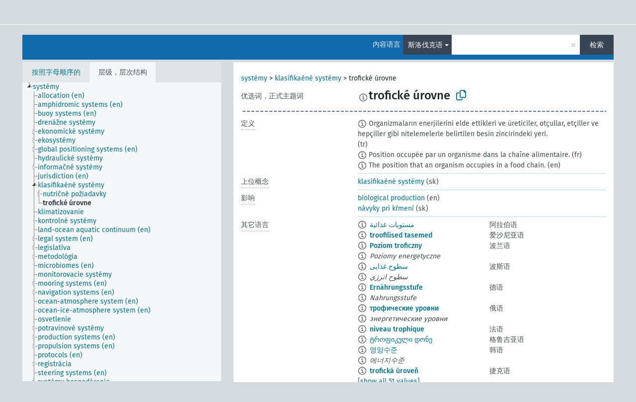

--- FILE ---
content_type: text/html; charset=UTF-8
request_url: https://agrovoc.fao.org/skosmosAsfa/asfa/zh/page/?clang=sk&uri=http%3A%2F%2Faims.fao.org%2Faos%2Fagrovoc%2Fc_7969
body_size: 14893
content:
<!DOCTYPE html>
<html dir="ltr" lang="zh" prefix="og: https://ogp.me/ns#">
<head>
<base href="https://agrovoc.fao.org/skosmosAsfa/">
<link rel="shortcut icon" href="favicon.ico">
<meta http-equiv="X-UA-Compatible" content="IE=Edge">
<meta http-equiv="Content-Type" content="text/html; charset=UTF-8">
<meta name="viewport" content="width=device-width, initial-scale=1.0">
<meta name="format-detection" content="telephone=no">
<meta name="generator" content="Skosmos 2.18">
<meta name="title" content="trofické úrovne - Asfa - asfa">
<meta property="og:title" content="trofické úrovne - Asfa - asfa">
<meta name="description" content="Concept trofické úrovne in vocabulary ">
<meta property="og:description" content="Concept trofické úrovne in vocabulary ">
<link rel="canonical" href="https://agrovoc.fao.org/skosmosAsfa/asfa/zh/page/c_7969?clang=sk">
<meta property="og:url" content="https://agrovoc.fao.org/skosmosAsfa/asfa/zh/page/c_7969?clang=sk">
<meta property="og:type" content="website">
<meta property="og:site_name" content="asfa">
<link href="vendor/twbs/bootstrap/dist/css/bootstrap.min.css" media="screen, print" rel="stylesheet" type="text/css">
<link href="vendor/vakata/jstree/dist/themes/default/style.min.css" media="screen, print" rel="stylesheet" type="text/css">
<link href="vendor/davidstutz/bootstrap-multiselect/dist/css/bootstrap-multiselect.min.css" media="screen, print" rel="stylesheet" type="text/css">
<link href="resource/css/fira.css" media="screen, print" rel="stylesheet" type="text/css">
<link href="resource/fontawesome/css/fontawesome.css" media="screen, print" rel="stylesheet" type="text/css">
<link href="resource/fontawesome/css/regular.css" media="screen, print" rel="stylesheet" type="text/css">
<link href="resource/fontawesome/css/solid.css" media="screen, print" rel="stylesheet" type="text/css">
<link href="resource/css/styles.css" media="screen, print" rel="stylesheet" type="text/css">
<link href="resource/css/fao.css" media="screen, print" rel="stylesheet" type="text/css">

<title>trofické úrovne - Asfa - asfa</title>
</head>
<body class="vocab-asfa">
  <noscript>
    <strong>We're sorry but Skosmos doesn't work properly without JavaScript enabled. Please enable it to continue.</strong>
  </noscript>
  <a id="skiptocontent" href="asfa/zh/page/?clang=sk&amp;uri=http%3A%2F%2Faims.fao.org%2Faos%2Fagrovoc%2Fc_7969#maincontent">Skip to main</a>
  <div class="topbar-container topbar-white">
    <div class="topbar topbar-white">
      <div id="topbar-service-helper">
<a  class="service-zh" href="zh/?clang=sk"><h1 id="service-name">Skosmos</h1></a>
</div>
<div id="topbar-language-navigation">
<div id="language" class="dropdown"><span class="navigation-font">|</span>
  <span class="navigation-font">界面语言:</span>
  <button type="button" class="btn btn-default dropdown-toggle navigation-font" data-bs-toggle="dropdown">中文<span class="caret"></span></button>
  <ul class="dropdown-menu dropdown-menu-end">
      <li><a class="dropdown-item" id="language-ar" class="versal" href="asfa/ar/page/?clang=sk&amp;uri=http%3A%2F%2Faims.fao.org%2Faos%2Fagrovoc%2Fc_7969"> العربية</a></li>
        <li><a class="dropdown-item" id="language-en" class="versal" href="asfa/en/page/?clang=sk&amp;uri=http%3A%2F%2Faims.fao.org%2Faos%2Fagrovoc%2Fc_7969"> English</a></li>
        <li><a class="dropdown-item" id="language-es" class="versal" href="asfa/es/page/?clang=sk&amp;uri=http%3A%2F%2Faims.fao.org%2Faos%2Fagrovoc%2Fc_7969"> español</a></li>
        <li><a class="dropdown-item" id="language-fr" class="versal" href="asfa/fr/page/?clang=sk&amp;uri=http%3A%2F%2Faims.fao.org%2Faos%2Fagrovoc%2Fc_7969"> français</a></li>
        <li><a class="dropdown-item" id="language-ru" class="versal" href="asfa/ru/page/?clang=sk&amp;uri=http%3A%2F%2Faims.fao.org%2Faos%2Fagrovoc%2Fc_7969"> русский</a></li>
          </ul>
</div>
<div id="navigation">
         <a href="http://www.fao.org/agrovoc/" class="navigation-font"> AGROVOC </a>
     <a href="zh/about?clang=sk" id="navi2" class="navigation-font">
  关于  </a>
  <a href="asfa/zh/feedback?clang=sk" id="navi3" class="navigation-font">
  意见反馈  </a>
  <span class="skosmos-tooltip-wrapper skosmos-tooltip t-bottom" id="navi4" tabindex="0" data-title="用点下划线在文本上悬停鼠标，以查看属性说明 &#xa; &#xa; 对于截词检索，请使用符号*作为*动物或*专利。对于检索词的结尾，检索将会自动截词，即使截词符号没有自动输入，因此输入cat将会产生和输入cat*同样的结果。">
    <span class="navigation-font">帮助</span>
  </span>
</div>
</div>

<!-- top-bar ENDS HERE -->

    </div>
  </div>
    <div class="headerbar">
    <div class="header-row"><div class="headerbar-coloured"></div><div class="header-left">
  <h1><a href="asfa/zh/?clang=sk"></a></h1>
</div>
<div class="header-float">
      <h2 class="sr-only">Search from vocabulary</h2>
    <div class="search-vocab-text"><p>内容语言</p></div>
    <form class="navbar-form" role="search" name="text-search" action="asfa/zh/search">
    <input style="display: none" name="clang" value="sk" id="lang-input">
    <div class="input-group">
      <div class="input-group-btn">
        <label class="sr-only" for="lang-dropdown-toggle">Content and search language</label>
        <button type="button" class="btn btn-default dropdown-toggle" data-bs-toggle="dropdown" aria-expanded="false" id="lang-dropdown-toggle">斯洛伐克语<span class="caret"></span></button>
        <ul class="dropdown-menu" aria-labelledby="lang-dropdown-toggle">
                            <li><a class="dropdown-item" href="asfa/zh/page/c_7969" class="lang-button" hreflang="zh">中文</a></li>
                    <li><a class="dropdown-item" href="asfa/zh/page/c_7969?clang=da" class="lang-button" hreflang="da">丹麦语</a></li>
                    <li><a class="dropdown-item" href="asfa/zh/page/c_7969?clang=uk" class="lang-button" hreflang="uk">乌克兰语</a></li>
                    <li><a class="dropdown-item" href="asfa/zh/page/c_7969?clang=nb" class="lang-button" hreflang="nb">书面挪威语</a></li>
                    <li><a class="dropdown-item" href="asfa/zh/page/c_7969?clang=ru" class="lang-button" hreflang="ru">俄语</a></li>
                    <li><a class="dropdown-item" href="asfa/zh/page/c_7969?clang=ca" class="lang-button" hreflang="ca">加泰罗尼亚语</a></li>
                    <li><a class="dropdown-item" href="asfa/zh/page/c_7969?clang=hu" class="lang-button" hreflang="hu">匈牙利语</a></li>
                    <li><a class="dropdown-item" href="asfa/zh/page/c_7969?clang=hi" class="lang-button" hreflang="hi">印地语</a></li>
                    <li><a class="dropdown-item" href="asfa/zh/page/c_7969?clang=tr" class="lang-button" hreflang="tr">土耳其语</a></li>
                    <li><a class="dropdown-item" href="asfa/zh/page/c_7969?clang=sr" class="lang-button" hreflang="sr">塞尔维亚语</a></li>
                    <li><a class="dropdown-item" href="asfa/zh/page/c_7969?clang=el" class="lang-button" hreflang="el">希腊语</a></li>
                    <li><a class="dropdown-item" href="asfa/zh/page/c_7969?clang=de" class="lang-button" hreflang="de">德语</a></li>
                    <li><a class="dropdown-item" href="asfa/zh/page/c_7969?clang=it" class="lang-button" hreflang="it">意大利语</a></li>
                    <li><a class="dropdown-item" href="asfa/zh/page/c_7969?clang=la" class="lang-button" hreflang="la">拉丁语</a></li>
                    <li><a class="dropdown-item" href="asfa/zh/page/c_7969?clang=nn" class="lang-button" hreflang="nn">挪威尼诺斯克语</a></li>
                    <li><a class="dropdown-item" href="asfa/zh/page/c_7969?clang=cs" class="lang-button" hreflang="cs">捷克语</a></li>
                    <li><a class="dropdown-item" href="asfa/zh/page/c_7969?clang=sk" class="lang-button" hreflang="sk">斯洛伐克语</a></li>
                    <li><a class="dropdown-item" href="asfa/zh/page/c_7969?clang=sw" class="lang-button" hreflang="sw">斯瓦希里语</a></li>
                    <li><a class="dropdown-item" href="asfa/zh/page/c_7969?clang=ja" class="lang-button" hreflang="ja">日语</a></li>
                    <li><a class="dropdown-item" href="asfa/zh/page/c_7969?clang=ka" class="lang-button" hreflang="ka">格鲁吉亚语</a></li>
                    <li><a class="dropdown-item" href="asfa/zh/page/c_7969?clang=fr" class="lang-button" hreflang="fr">法语</a></li>
                    <li><a class="dropdown-item" href="asfa/zh/page/c_7969?clang=pl" class="lang-button" hreflang="pl">波兰语</a></li>
                    <li><a class="dropdown-item" href="asfa/zh/page/c_7969?clang=fa" class="lang-button" hreflang="fa">波斯语</a></li>
                    <li><a class="dropdown-item" href="asfa/zh/page/c_7969?clang=te" class="lang-button" hreflang="te">泰卢固语</a></li>
                    <li><a class="dropdown-item" href="asfa/zh/page/c_7969?clang=th" class="lang-button" hreflang="th">泰语</a></li>
                    <li><a class="dropdown-item" href="asfa/zh/page/c_7969?clang=et" class="lang-button" hreflang="et">爱沙尼亚语</a></li>
                    <li><a class="dropdown-item" href="asfa/zh/page/c_7969?clang=sv" class="lang-button" hreflang="sv">瑞典语</a></li>
                    <li><a class="dropdown-item" href="asfa/zh/page/c_7969?clang=be" class="lang-button" hreflang="be">白俄罗斯语</a></li>
                    <li><a class="dropdown-item" href="asfa/zh/page/c_7969?clang=my" class="lang-button" hreflang="my">缅甸语</a></li>
                    <li><a class="dropdown-item" href="asfa/zh/page/c_7969?clang=ro" class="lang-button" hreflang="ro">罗马尼亚语</a></li>
                    <li><a class="dropdown-item" href="asfa/zh/page/c_7969?clang=lo" class="lang-button" hreflang="lo">老挝语</a></li>
                    <li><a class="dropdown-item" href="asfa/zh/page/c_7969?clang=fi" class="lang-button" hreflang="fi">芬兰语</a></li>
                    <li><a class="dropdown-item" href="asfa/zh/page/c_7969?clang=en" class="lang-button" hreflang="en">英语</a></li>
                    <li><a class="dropdown-item" href="asfa/zh/page/c_7969?clang=nl" class="lang-button" hreflang="nl">荷兰语</a></li>
                    <li><a class="dropdown-item" href="asfa/zh/page/c_7969?clang=pt" class="lang-button" hreflang="pt">葡萄牙语</a></li>
                    <li><a class="dropdown-item" href="asfa/zh/page/c_7969?clang=pt-BR" class="lang-button" hreflang="pt-BR">葡萄牙语 (巴西)</a></li>
                    <li><a class="dropdown-item" href="asfa/zh/page/c_7969?clang=es" class="lang-button" hreflang="es">西班牙语</a></li>
                    <li><a class="dropdown-item" href="asfa/zh/page/c_7969?clang=vi" class="lang-button" hreflang="vi">越南语</a></li>
                    <li><a class="dropdown-item" href="asfa/zh/page/c_7969?clang=ar" class="lang-button" hreflang="ar">阿拉伯语</a></li>
                    <li><a class="dropdown-item" href="asfa/zh/page/c_7969?clang=ko" class="lang-button" hreflang="ko">韩语</a></li>
                    <li><a class="dropdown-item" href="asfa/zh/page/c_7969?clang=ms" class="lang-button" hreflang="ms">马来语</a></li>
                    <li><a class="dropdown-item" href="asfa/zh/page/c_7969?clang=km" class="lang-button" hreflang="km">高棉语</a></li>
                            <li>
            <a class="dropdown-item" href="asfa/zh/page/?uri=http://aims.fao.org/aos/agrovoc/c_7969&amp;clang=sk&amp;anylang=on"
              class="lang-button" id="lang-button-all">任何语言</a>
            <input name="anylang" type="checkbox">
          </li>
        </ul>
      </div><!-- /btn-group -->
      <label class="sr-only" for="search-field">Enter search term</label>
      <input id="search-field" type="text" class="form-control" name="q" value="">
      <div class="input-group-btn">
        <label class="sr-only" for="search-all-button">Submit search</label>
        <button id="search-all-button" type="submit" class="btn btn-primary">检索</button>
      </div>
    </div>
      </form>
</div>
</div>  </div>
    <div class="main-container">
        <div id="sidebar">
          <div class="sidebar-buttons">
                <h2 class="sr-only">Sidebar listing: list and traverse vocabulary contents by a criterion</h2>
        <ul class="nav nav-tabs">
                                      <h3 class="sr-only">List vocabulary concepts alphabetically</h3>
                    <li id="alpha" class="nav-item"><a class="nav-link" href="asfa/zh/index?clang=sk">按照字母顺序的</a></li>
                                                  <h3 class="sr-only">List vocabulary concepts hierarchically</h3>
                    <li id="hierarchy" class="nav-item">
            <a class="nav-link active" href="#" id="hier-trigger"
                        >层级，层次结构            </a>
          </li>
                                                </ul>
      </div>
      
            <h4 class="sr-only">Listing vocabulary concepts alphabetically</h4>
            <div class="sidebar-grey  concept-hierarchy">
        <div id="alphabetical-menu">
                  </div>
              </div>
        </div>
    
            <main id="maincontent" tabindex="-1">
            <div class="content">
        <div id="content-top"></div>
                     <h2 class="sr-only">Concept information</h2>
            <div class="concept-info">
      <div class="concept-main">
              <div class="row">
                                      <div class="crumb-path">
                        <a class="propertyvalue bread-crumb" href="asfa/zh/page/c_330985?clang=sk">systémy</a><span class="bread-crumb"> > </span>
                                                <a class="propertyvalue bread-crumb" href="asfa/zh/page/c_9000017?clang=sk">klasifikaèné systémy</a><span class="bread-crumb"> > </span>
                                                <span class="bread-crumb propertylabel-pink">trofické úrovne</span>
                                                </div>
                          </div>
            <div class="row property prop-preflabel"><div class="property-label property-label-pref"><h3 class="versal">
                                      优选词，正式主题词
                      </h3></div><div class="property-value-column"><span class="reified-property-value xl-pref-label tooltip-html"><img src="resource/pics/about.png"><div class="reified-tooltip tooltip-html-content"><p><span class="tooltip-prop">创建的</span>:
                <span class="versal">2005-12-16T00:00:00Z</span></p><p><span class="tooltip-prop">skos:notation</span>:
                <span class="versal">7969</span></p></div></span><span class="prefLabel" id="pref-label">trofické úrovne</span>
                &nbsp;
        <button type="button" data-bs-toggle="tooltip" data-bs-placement="button" title="Copy to clipboard" class="btn btn-default btn-xs copy-clipboard" for="#pref-label"><span class="fa-regular fa-copy"></span></button></div><div class="col-md-12"><div class="preflabel-spacer"></div></div></div>
                       <div class="row property prop-skos_definition">
          <div class="property-label">
            <h3 class="versal               property-click skosmos-tooltip-wrapper skosmos-tooltip t-top" data-title="某概念特定涵义的完全解释
              ">
                              定义
                          </h3>
          </div>
          <div class="property-value-column"><div class="property-value-wrapper">
                <ul>
                     <li>
                                                                            <span class="versal reified-property-value tooltip-html">
                  <img alt="Information" src="resource/pics/about.png"> Organizmaların enerjilerini elde ettikleri ve üreticiler, otçullar, etçiller ve hepçiller gibi nitelemelerle belirtilen besin zincirindeki yeri.
                  <div class="reified-tooltip tooltip-html-content"><p><span class="tooltip-prop">来源</span>: <a href="http://terim.tuba.gov.tr/">http://terim.tuba.gov.tr/</a></p><p><span class="tooltip-prop">创建的</span>: <a href="">9/21/23</a></p></div>
                </span>
                                                <span class="versal"> (tr)</span>                                                      </li>
                     <li>
                                                                            <span class="versal reified-property-value tooltip-html">
                  <img alt="Information" src="resource/pics/about.png"> Position occupée par un organisme dans la chaîne alimentaire.
                  <div class="reified-tooltip tooltip-html-content"><p><span class="tooltip-prop">创建的</span>: <a href="">5/15/24</a></p></div>
                </span>
                                                <span class="versal"> (fr)</span>                                                      </li>
                     <li>
                                                                            <span class="versal reified-property-value tooltip-html">
                  <img alt="Information" src="resource/pics/about.png"> The position that an organism occupies in a food chain.
                  <div class="reified-tooltip tooltip-html-content"><p><span class="tooltip-prop">创建的</span>: <a href="">5/15/24</a></p></div>
                </span>
                                                <span class="versal"> (en)</span>                                                      </li>
                </ul>
                </div></div></div>
                               <div class="row property prop-skos_broader">
          <div class="property-label">
            <h3 class="versal               property-click skosmos-tooltip-wrapper skosmos-tooltip t-top" data-title="上位概念
              ">
                              上位概念
                          </h3>
          </div>
          <div class="property-value-column"><div class="property-value-wrapper">
                <ul>
                     <li>
                                                                               <a href="asfa/zh/page/c_9000017?clang=sk"> klasifikaèné systémy</a>
                                                <span class="versal"> (sk)</span>                                                      </li>
                </ul>
                </div></div></div>
                               <div class="row property prop-http___aims_fao_org_aos_agrontology_affects">
          <div class="property-label">
            <h3 class="versal               property-click skosmos-tooltip-wrapper skosmos-tooltip t-top" data-title="X&lt;影响&gt; Y。媒介X的行为改变Y的状态或位置。例如：“水枯竭”&lt;影响&gt; “地下水位”，“机械损伤”&lt;影响&gt; “运输性能”。请勿用于疾病或病症；对于疾病和病症，使用&lt;损害/受...损害&gt;。
              ">
                              影响
                          </h3>
          </div>
          <div class="property-value-column"><div class="property-value-wrapper">
                <ul>
                     <li>
                                                                               <a href="asfa/zh/page/c_36649?clang=sk"> biological production</a>
                                                <span class="versal"> (en)</span>                                                      </li>
                     <li>
                                                                               <a href="asfa/zh/page/c_2840?clang=sk"> návyky pri kŕmení</a>
                                                <span class="versal"> (sk)</span>                                                      </li>
                </ul>
                </div></div></div>
                                <div class="row property prop-other-languages">
        <div class="property-label"><h3 class="versal property-click skosmos-tooltip-wrapper skosmos-tooltip t-top" data-title="其它语言中概念术语" >其它语言</h3></div>
        <div class="property-value-column">
          <div class="property-value-wrapper">
            <ul>
                                          <li class="row other-languages first-of-language">
                <div class="col-6 versal versal-pref">
                                    <span class="reified-property-value xl-label tooltip-html">
                    <img alt="Information" src="resource/pics/about.png">
                    <div class="reified-tooltip tooltip-html-content">
                                                              <p><span class="tooltip-prop">创建的</span>:
                        <span class="versal">2002-12-12T00:00:00Z</span>
                      </p>
                                                                                  <p><span class="tooltip-prop">skos:notation</span>:
                        <span class="versal">7969</span>
                      </p>
                                                            </div>
                  </span>
                                                      <a href='asfa/zh/page/c_7969?clang=ar' hreflang='ar'>مستويات غذائية</a>
                                  </div>
                <div class="col-6 versal"><p>阿拉伯语</p></div>
              </li>
                                                        <li class="row other-languages first-of-language">
                <div class="col-6 versal versal-pref">
                                    <span class="reified-property-value xl-label tooltip-html">
                    <img alt="Information" src="resource/pics/about.png">
                    <div class="reified-tooltip tooltip-html-content">
                                                              <p><span class="tooltip-prop">创建的</span>:
                        <span class="versal">2020-04-20T10:48:10.182+02:00</span>
                      </p>
                                                            </div>
                  </span>
                                                      <a href='asfa/zh/page/c_7969?clang=et' hreflang='et'>troofilised tasemed</a>
                                  </div>
                <div class="col-6 versal"><p>爱沙尼亚语</p></div>
              </li>
                                                        <li class="row other-languages first-of-language">
                <div class="col-6 versal versal-pref">
                                    <span class="reified-property-value xl-label tooltip-html">
                    <img alt="Information" src="resource/pics/about.png">
                    <div class="reified-tooltip tooltip-html-content">
                                                              <p><span class="tooltip-prop">创建的</span>:
                        <span class="versal">2006-12-19T00:00:00Z</span>
                      </p>
                                                                                  <p><span class="tooltip-prop">skos:notation</span>:
                        <span class="versal">7969</span>
                      </p>
                                                            </div>
                  </span>
                                                      <a href='asfa/zh/page/c_7969?clang=pl' hreflang='pl'>Poziom troficzny</a>
                                  </div>
                <div class="col-6 versal"><p>波兰语</p></div>
              </li>
                            <li class="row other-languages">
                <div class="col-6 versal replaced">
                                    <span class="reified-property-value xl-label tooltip-html">
                    <img alt="Information" src="resource/pics/about.png">
                    <div class="reified-tooltip tooltip-html-content">
                                                              <p><span class="tooltip-prop">创建的</span>:
                        <span class="versal">2006-12-19T00:00:00Z</span>
                      </p>
                                                                                  <p><span class="tooltip-prop">skos:notation</span>:
                        <span class="versal">10610</span>
                      </p>
                                                            </div>
                  </span>
                                    Poziomy energetyczne
                                  </div>
                <div class="col-6 versal"></div>
              </li>
                                                        <li class="row other-languages first-of-language">
                <div class="col-6 versal versal-pref">
                                    <span class="reified-property-value xl-label tooltip-html">
                    <img alt="Information" src="resource/pics/about.png">
                    <div class="reified-tooltip tooltip-html-content">
                                                              <p><span class="tooltip-prop">创建的</span>:
                        <span class="versal">2007-04-20T00:00:00Z</span>
                      </p>
                                                                                  <p><span class="tooltip-prop">skos:notation</span>:
                        <span class="versal">7969</span>
                      </p>
                                                            </div>
                  </span>
                                                      <a href='asfa/zh/page/c_7969?clang=fa' hreflang='fa'>سطوح غذایی</a>
                                  </div>
                <div class="col-6 versal"><p>波斯语</p></div>
              </li>
                            <li class="row other-languages">
                <div class="col-6 versal replaced">
                                    <span class="reified-property-value xl-label tooltip-html">
                    <img alt="Information" src="resource/pics/about.png">
                    <div class="reified-tooltip tooltip-html-content">
                                                              <p><span class="tooltip-prop">创建的</span>:
                        <span class="versal">2007-04-20T00:00:00Z</span>
                      </p>
                                                                                  <p><span class="tooltip-prop">skos:notation</span>:
                        <span class="versal">10610</span>
                      </p>
                                                            </div>
                  </span>
                                    سطوح انرژي
                                  </div>
                <div class="col-6 versal"></div>
              </li>
                                                        <li class="row other-languages first-of-language">
                <div class="col-6 versal versal-pref">
                                    <span class="reified-property-value xl-label tooltip-html">
                    <img alt="Information" src="resource/pics/about.png">
                    <div class="reified-tooltip tooltip-html-content">
                                                              <p><span class="tooltip-prop">创建的</span>:
                        <span class="versal">2012-01-23T17:21:42Z</span>
                      </p>
                                                                                  <p><span class="tooltip-prop">最后修改</span>:
                        <span class="versal">2015-03-12T18:29:23Z</span>
                      </p>
                                                                                  <p><span class="tooltip-prop">skos:notation</span>:
                        <span class="versal">1327310502573</span>
                      </p>
                                                            </div>
                  </span>
                                                      <a href='asfa/zh/page/c_7969?clang=de' hreflang='de'>Ernährungsstufe</a>
                                  </div>
                <div class="col-6 versal"><p>德语</p></div>
              </li>
                            <li class="row other-languages">
                <div class="col-6 versal replaced">
                                    <span class="reified-property-value xl-label tooltip-html">
                    <img alt="Information" src="resource/pics/about.png">
                    <div class="reified-tooltip tooltip-html-content">
                                                              <p><span class="tooltip-prop">创建的</span>:
                        <span class="versal">1997-03-11T00:00:00Z</span>
                      </p>
                                                                                  <p><span class="tooltip-prop">skos:notation</span>:
                        <span class="versal">10610</span>
                      </p>
                                                            </div>
                  </span>
                                    Nahrungsstufe
                                  </div>
                <div class="col-6 versal"></div>
              </li>
                                                        <li class="row other-languages first-of-language">
                <div class="col-6 versal versal-pref">
                                    <span class="reified-property-value xl-label tooltip-html">
                    <img alt="Information" src="resource/pics/about.png">
                    <div class="reified-tooltip tooltip-html-content">
                                                              <p><span class="tooltip-prop">创建的</span>:
                        <span class="versal">2009-01-15T00:00:00Z</span>
                      </p>
                                                                                  <p><span class="tooltip-prop">skos:notation</span>:
                        <span class="versal">7969</span>
                      </p>
                                                            </div>
                  </span>
                                                      <a href='asfa/zh/page/c_7969?clang=ru' hreflang='ru'>трофические уровни</a>
                                  </div>
                <div class="col-6 versal"><p>俄语</p></div>
              </li>
                            <li class="row other-languages">
                <div class="col-6 versal replaced">
                                    <span class="reified-property-value xl-label tooltip-html">
                    <img alt="Information" src="resource/pics/about.png">
                    <div class="reified-tooltip tooltip-html-content">
                                                              <p><span class="tooltip-prop">创建的</span>:
                        <span class="versal">2009-01-15T00:00:00Z</span>
                      </p>
                                                                                  <p><span class="tooltip-prop">skos:notation</span>:
                        <span class="versal">10610</span>
                      </p>
                                                            </div>
                  </span>
                                    энергетические уровни
                                  </div>
                <div class="col-6 versal"></div>
              </li>
                                                        <li class="row other-languages first-of-language">
                <div class="col-6 versal versal-pref">
                                    <span class="reified-property-value xl-label tooltip-html">
                    <img alt="Information" src="resource/pics/about.png">
                    <div class="reified-tooltip tooltip-html-content">
                                                              <p><span class="tooltip-prop">创建的</span>:
                        <span class="versal">1981-01-21T00:00:00Z</span>
                      </p>
                                                                                  <p><span class="tooltip-prop">最后修改</span>:
                        <span class="versal">2021-05-24T17:34:42Z</span>
                      </p>
                                                                                  <p><span class="tooltip-prop">skos:notation</span>:
                        <span class="versal">7969</span>
                      </p>
                                                            </div>
                  </span>
                                                      <a href='asfa/zh/page/c_7969?clang=fr' hreflang='fr'>niveau trophique</a>
                                  </div>
                <div class="col-6 versal"><p>法语</p></div>
              </li>
                                                        <li class="row other-languages first-of-language">
                <div class="col-6 versal versal-pref">
                                    <span class="reified-property-value xl-label tooltip-html">
                    <img alt="Information" src="resource/pics/about.png">
                    <div class="reified-tooltip tooltip-html-content">
                                                              <p><span class="tooltip-prop">创建的</span>:
                        <span class="versal">2020-02-18T11:51:36.114+01:00</span>
                      </p>
                                                            </div>
                  </span>
                                                      <a href='asfa/zh/page/c_7969?clang=ka' hreflang='ka'>ტროფიკული დონე</a>
                                  </div>
                <div class="col-6 versal"><p>格鲁吉亚语</p></div>
              </li>
                                                        <li class="row other-languages first-of-language">
                <div class="col-6 versal versal-pref">
                                    <span class="reified-property-value xl-label tooltip-html">
                    <img alt="Information" src="resource/pics/about.png">
                    <div class="reified-tooltip tooltip-html-content">
                                                              <p><span class="tooltip-prop">创建的</span>:
                        <span class="versal">2009-12-02T00:00:00Z</span>
                      </p>
                                                                                  <p><span class="tooltip-prop">skos:notation</span>:
                        <span class="versal">7969</span>
                      </p>
                                                            </div>
                  </span>
                                                      <a href='asfa/zh/page/c_7969?clang=ko' hreflang='ko'>영양수준</a>
                                  </div>
                <div class="col-6 versal"><p>韩语</p></div>
              </li>
                            <li class="row other-languages">
                <div class="col-6 versal replaced">
                                    <span class="reified-property-value xl-label tooltip-html">
                    <img alt="Information" src="resource/pics/about.png">
                    <div class="reified-tooltip tooltip-html-content">
                                                              <p><span class="tooltip-prop">创建的</span>:
                        <span class="versal">2009-12-02T00:00:00Z</span>
                      </p>
                                                                                  <p><span class="tooltip-prop">skos:notation</span>:
                        <span class="versal">10610</span>
                      </p>
                                                            </div>
                  </span>
                                    에너지수준
                                  </div>
                <div class="col-6 versal"></div>
              </li>
                                                        <li class="row other-languages first-of-language">
                <div class="col-6 versal versal-pref">
                                    <span class="reified-property-value xl-label tooltip-html">
                    <img alt="Information" src="resource/pics/about.png">
                    <div class="reified-tooltip tooltip-html-content">
                                                              <p><span class="tooltip-prop">创建的</span>:
                        <span class="versal">2003-03-27T00:00:00Z</span>
                      </p>
                                                                                  <p><span class="tooltip-prop">skos:notation</span>:
                        <span class="versal">7969</span>
                      </p>
                                                            </div>
                  </span>
                                                      <a href='asfa/zh/page/c_7969?clang=cs' hreflang='cs'>trofická úroveň</a>
                                  </div>
                <div class="col-6 versal"><p>捷克语</p></div>
              </li>
                            <li class="row other-languages">
                <div class="col-6 versal replaced">
                                    <span class="reified-property-value xl-label tooltip-html">
                    <img alt="Information" src="resource/pics/about.png">
                    <div class="reified-tooltip tooltip-html-content">
                                                              <p><span class="tooltip-prop">创建的</span>:
                        <span class="versal">2003-03-27T00:00:00Z</span>
                      </p>
                                                                                  <p><span class="tooltip-prop">skos:notation</span>:
                        <span class="versal">10610</span>
                      </p>
                                                            </div>
                  </span>
                                    energetické hladiny
                                  </div>
                <div class="col-6 versal"></div>
              </li>
                                                        <li class="row other-languages first-of-language">
                <div class="col-6 versal versal-pref">
                                    <span class="reified-property-value xl-label tooltip-html">
                    <img alt="Information" src="resource/pics/about.png">
                    <div class="reified-tooltip tooltip-html-content">
                                                              <p><span class="tooltip-prop">创建的</span>:
                        <span class="versal">2005-12-16T00:00:00Z</span>
                      </p>
                                                                                  <p><span class="tooltip-prop">skos:notation</span>:
                        <span class="versal">7969</span>
                      </p>
                                                            </div>
                  </span>
                                                      <a href='asfa/zh/page/c_7969?clang=lo' hreflang='lo'>ລະດັບການບຳລຸງລ້ຽງ</a>
                                  </div>
                <div class="col-6 versal"><p>老挝语</p></div>
              </li>
                            <li class="row other-languages">
                <div class="col-6 versal replaced">
                                    <span class="reified-property-value xl-label tooltip-html">
                    <img alt="Information" src="resource/pics/about.png">
                    <div class="reified-tooltip tooltip-html-content">
                                                              <p><span class="tooltip-prop">创建的</span>:
                        <span class="versal">2005-12-16T00:00:00Z</span>
                      </p>
                                                                                  <p><span class="tooltip-prop">skos:notation</span>:
                        <span class="versal">10610</span>
                      </p>
                                                            </div>
                  </span>
                                    ລະດັບພະລັງງານ
                                  </div>
                <div class="col-6 versal"></div>
              </li>
                                                        <li class="row other-languages first-of-language">
                <div class="col-6 versal versal-pref">
                                    <span class="reified-property-value xl-label tooltip-html">
                    <img alt="Information" src="resource/pics/about.png">
                    <div class="reified-tooltip tooltip-html-content">
                                                              <p><span class="tooltip-prop">创建的</span>:
                        <span class="versal">2015-08-17T16:22:32Z</span>
                      </p>
                                                                                  <p><span class="tooltip-prop">最后修改</span>:
                        <span class="versal">2015-08-18T21:51:08Z</span>
                      </p>
                                                                                  <p><span class="tooltip-prop">skos:notation</span>:
                        <span class="versal">7969</span>
                      </p>
                                                            </div>
                  </span>
                                                      <a href='asfa/zh/page/c_7969?clang=ro' hreflang='ro'>niveluri trofice</a>
                                  </div>
                <div class="col-6 versal"><p>罗马尼亚语</p></div>
              </li>
                                                        <li class="row other-languages first-of-language">
                <div class="col-6 versal versal-pref">
                                    <span class="reified-property-value xl-label tooltip-html">
                    <img alt="Information" src="resource/pics/about.png">
                    <div class="reified-tooltip tooltip-html-content">
                                                              <p><span class="tooltip-prop">创建的</span>:
                        <span class="versal">1998-08-04T00:00:00Z</span>
                      </p>
                                                                                  <p><span class="tooltip-prop">最后修改</span>:
                        <span class="versal">2021-06-16T21:24:42Z</span>
                      </p>
                                                                                  <p><span class="tooltip-prop">skos:notation</span>:
                        <span class="versal">7969</span>
                      </p>
                                                            </div>
                  </span>
                                                      <a href='asfa/zh/page/c_7969?clang=pt' hreflang='pt'>nível trófico</a>
                                  </div>
                <div class="col-6 versal"><p>葡萄牙语</p></div>
              </li>
                            <li class="row other-languages">
                <div class="col-6 versal replaced">
                                    <span class="reified-property-value xl-label tooltip-html">
                    <img alt="Information" src="resource/pics/about.png">
                    <div class="reified-tooltip tooltip-html-content">
                                                              <p><span class="tooltip-prop">创建的</span>:
                        <span class="versal">1998-08-04T00:00:00Z</span>
                      </p>
                                                                                  <p><span class="tooltip-prop">最后修改</span>:
                        <span class="versal">2021-06-16T21:24:42Z</span>
                      </p>
                                                                                  <p><span class="tooltip-prop">skos:notation</span>:
                        <span class="versal">10610</span>
                      </p>
                                                            </div>
                  </span>
                                    nível energético
                                  </div>
                <div class="col-6 versal"></div>
              </li>
                                                        <li class="row other-languages first-of-language">
                <div class="col-6 versal versal-pref">
                                    <span class="reified-property-value xl-label tooltip-html">
                    <img alt="Information" src="resource/pics/about.png">
                    <div class="reified-tooltip tooltip-html-content">
                                                              <p><span class="tooltip-prop">创建的</span>:
                        <span class="versal">2023-06-19T19:53:33</span>
                      </p>
                                                            </div>
                  </span>
                                                      <a href='asfa/zh/page/c_7969?clang=pt-BR' hreflang='pt-BR'>nível trófico</a>
                                  </div>
                <div class="col-6 versal"><p>葡萄牙语 (巴西)</p></div>
              </li>
                            <li class="row other-languages">
                <div class="col-6 versal replaced">
                                    <span class="reified-property-value xl-label tooltip-html">
                    <img alt="Information" src="resource/pics/about.png">
                    <div class="reified-tooltip tooltip-html-content">
                                                              <p><span class="tooltip-prop">创建的</span>:
                        <span class="versal">2023-11-13T14:54:17</span>
                      </p>
                                                            </div>
                  </span>
                                    nível energético
                                  </div>
                <div class="col-6 versal"></div>
              </li>
                                                        <li class="row other-languages first-of-language">
                <div class="col-6 versal versal-pref">
                                    <span class="reified-property-value xl-label tooltip-html">
                    <img alt="Information" src="resource/pics/about.png">
                    <div class="reified-tooltip tooltip-html-content">
                                                              <p><span class="tooltip-prop">创建的</span>:
                        <span class="versal">2005-08-09T00:00:00Z</span>
                      </p>
                                                                                  <p><span class="tooltip-prop">skos:notation</span>:
                        <span class="versal">7969</span>
                      </p>
                                                            </div>
                  </span>
                                                      <a href='asfa/zh/page/c_7969?clang=ja' hreflang='ja'>栄養水準</a>
                                  </div>
                <div class="col-6 versal"><p>日语</p></div>
              </li>
                            <li class="row other-languages">
                <div class="col-6 versal replaced">
                                    <span class="reified-property-value xl-label tooltip-html">
                    <img alt="Information" src="resource/pics/about.png">
                    <div class="reified-tooltip tooltip-html-content">
                                                              <p><span class="tooltip-prop">创建的</span>:
                        <span class="versal">2005-08-09T00:00:00Z</span>
                      </p>
                                                                                  <p><span class="tooltip-prop">skos:notation</span>:
                        <span class="versal">10610</span>
                      </p>
                                                            </div>
                  </span>
                                    エネルギー水準
                                  </div>
                <div class="col-6 versal"></div>
              </li>
                                                        <li class="row other-languages first-of-language">
                <div class="col-6 versal versal-pref">
                                    <span class="reified-property-value xl-label tooltip-html">
                    <img alt="Information" src="resource/pics/about.png">
                    <div class="reified-tooltip tooltip-html-content">
                                                              <p><span class="tooltip-prop">创建的</span>:
                        <span class="versal">2023-11-29T14:50:42Z</span>
                      </p>
                                                            </div>
                  </span>
                                                      <a href='asfa/zh/page/c_7969?clang=sw' hreflang='sw'>viwango vya trophic</a>
                                  </div>
                <div class="col-6 versal"><p>斯瓦希里语</p></div>
              </li>
                                                        <li class="row other-languages first-of-language">
                <div class="col-6 versal versal-pref">
                                    <span class="reified-property-value xl-label tooltip-html">
                    <img alt="Information" src="resource/pics/about.png">
                    <div class="reified-tooltip tooltip-html-content">
                                                              <p><span class="tooltip-prop">创建的</span>:
                        <span class="versal">2012-02-03T17:02:49Z</span>
                      </p>
                                                                                  <p><span class="tooltip-prop">最后修改</span>:
                        <span class="versal">2012-02-03T17:02:49Z</span>
                      </p>
                                                                                  <p><span class="tooltip-prop">skos:notation</span>:
                        <span class="versal">7969</span>
                      </p>
                                                            </div>
                  </span>
                                                      <a href='asfa/zh/page/c_7969?clang=te' hreflang='te'>పోషక స్థాయిలు</a>
                                  </div>
                <div class="col-6 versal"><p>泰卢固语</p></div>
              </li>
                            <li class="row other-languages">
                <div class="col-6 versal replaced">
                                    <span class="reified-property-value xl-label tooltip-html">
                    <img alt="Information" src="resource/pics/about.png">
                    <div class="reified-tooltip tooltip-html-content">
                                                              <p><span class="tooltip-prop">创建的</span>:
                        <span class="versal">2012-02-03T16:31:04Z</span>
                      </p>
                                                                                  <p><span class="tooltip-prop">最后修改</span>:
                        <span class="versal">2012-02-03T16:31:04Z</span>
                      </p>
                                                                                  <p><span class="tooltip-prop">skos:notation</span>:
                        <span class="versal">10610</span>
                      </p>
                                                            </div>
                  </span>
                                    శక్తి స్థాయిలు
                                  </div>
                <div class="col-6 versal"></div>
              </li>
                                                        <li class="row other-languages first-of-language">
                <div class="col-6 versal versal-pref">
                                    <span class="reified-property-value xl-label tooltip-html">
                    <img alt="Information" src="resource/pics/about.png">
                    <div class="reified-tooltip tooltip-html-content">
                                                              <p><span class="tooltip-prop">创建的</span>:
                        <span class="versal">2005-08-19T00:00:00Z</span>
                      </p>
                                                                                  <p><span class="tooltip-prop">skos:notation</span>:
                        <span class="versal">7969</span>
                      </p>
                                                            </div>
                  </span>
                                                      <a href='asfa/zh/page/c_7969?clang=th' hreflang='th'>ระดับห่วงโซ่อาหาร</a>
                                  </div>
                <div class="col-6 versal"><p>泰语</p></div>
              </li>
                            <li class="row other-languages">
                <div class="col-6 versal replaced">
                                    <span class="reified-property-value xl-label tooltip-html">
                    <img alt="Information" src="resource/pics/about.png">
                    <div class="reified-tooltip tooltip-html-content">
                                                              <p><span class="tooltip-prop">创建的</span>:
                        <span class="versal">2005-08-19T00:00:00Z</span>
                      </p>
                                                                                  <p><span class="tooltip-prop">skos:notation</span>:
                        <span class="versal">10610</span>
                      </p>
                                                            </div>
                  </span>
                                    ระดับพลังงาน
                                  </div>
                <div class="col-6 versal"></div>
              </li>
                                                        <li class="row other-languages first-of-language">
                <div class="col-6 versal versal-pref">
                                    <span class="reified-property-value xl-label tooltip-html">
                    <img alt="Information" src="resource/pics/about.png">
                    <div class="reified-tooltip tooltip-html-content">
                                                              <p><span class="tooltip-prop">创建的</span>:
                        <span class="versal">2023-09-21T14:37:50</span>
                      </p>
                                                            </div>
                  </span>
                                                      <a href='asfa/zh/page/c_7969?clang=tr' hreflang='tr'>besin zinciri basamağı</a>
                                  </div>
                <div class="col-6 versal"><p>土耳其语</p></div>
              </li>
                            <li class="row other-languages">
                <div class="col-6 versal replaced">
                                    <span class="reified-property-value xl-label tooltip-html">
                    <img alt="Information" src="resource/pics/about.png">
                    <div class="reified-tooltip tooltip-html-content">
                                                              <p><span class="tooltip-prop">创建的</span>:
                        <span class="versal">2011-11-20T20:26:32Z</span>
                      </p>
                                                                                  <p><span class="tooltip-prop">最后修改</span>:
                        <span class="versal">2017-03-27T14:44:07Z</span>
                      </p>
                                                                                  <p><span class="tooltip-prop">owl:deprecated</span>:
                        <span class="versal">true</span>
                      </p>
                                                                                  <p><span class="tooltip-prop">skos:notation</span>:
                        <span class="versal">1339129924483</span>
                      </p>
                                                            </div>
                  </span>
                                    beslenme basamağı
                                  </div>
                <div class="col-6 versal"></div>
              </li>
                            <li class="row other-languages">
                <div class="col-6 versal replaced">
                                    <span class="reified-property-value xl-label tooltip-html">
                    <img alt="Information" src="resource/pics/about.png">
                    <div class="reified-tooltip tooltip-html-content">
                                                              <p><span class="tooltip-prop">创建的</span>:
                        <span class="versal">2011-11-20T20:32:02Z</span>
                      </p>
                                                                                  <p><span class="tooltip-prop">最后修改</span>:
                        <span class="versal">2018-02-06T15:48:34Z</span>
                      </p>
                                                                                  <p><span class="tooltip-prop">skos:notation</span>:
                        <span class="versal">1339129924471</span>
                      </p>
                                                            </div>
                  </span>
                                    enerji düzeyi
                                  </div>
                <div class="col-6 versal"></div>
              </li>
                            <li class="row other-languages">
                <div class="col-6 versal replaced">
                                    <span class="reified-property-value xl-label tooltip-html">
                    <img alt="Information" src="resource/pics/about.png">
                    <div class="reified-tooltip tooltip-html-content">
                                                              <p><span class="tooltip-prop">创建的</span>:
                        <span class="versal">2011-11-20T20:32:02Z</span>
                      </p>
                                                                                  <p><span class="tooltip-prop">最后修改</span>:
                        <span class="versal">2018-02-06T15:48:33Z</span>
                      </p>
                                                                                  <p><span class="tooltip-prop">skos:notation</span>:
                        <span class="versal">10610</span>
                      </p>
                                                            </div>
                  </span>
                                    enerji seviyesi
                                  </div>
                <div class="col-6 versal"></div>
              </li>
                            <li class="row other-languages">
                <div class="col-6 versal replaced">
                                    <span class="reified-property-value xl-label tooltip-html">
                    <img alt="Information" src="resource/pics/about.png">
                    <div class="reified-tooltip tooltip-html-content">
                                                              <p><span class="tooltip-prop">创建的</span>:
                        <span class="versal">2023-09-21T14:39:05</span>
                      </p>
                                                            </div>
                  </span>
                                    gıda zinciri basamağı
                                  </div>
                <div class="col-6 versal"></div>
              </li>
                            <li class="row other-languages">
                <div class="col-6 versal replaced">
                                    <span class="reified-property-value xl-label tooltip-html">
                    <img alt="Information" src="resource/pics/about.png">
                    <div class="reified-tooltip tooltip-html-content">
                                                              <p><span class="tooltip-prop">创建的</span>:
                        <span class="versal">2011-11-20T20:26:31Z</span>
                      </p>
                                                                                  <p><span class="tooltip-prop">最后修改</span>:
                        <span class="versal">2018-02-06T15:48:34Z</span>
                      </p>
                                                                                  <p><span class="tooltip-prop">skos:notation</span>:
                        <span class="versal">7969</span>
                      </p>
                                                            </div>
                  </span>
                                    tropik düzey
                                  </div>
                <div class="col-6 versal"></div>
              </li>
                            <li class="row other-languages">
                <div class="col-6 versal replaced">
                                    <span class="reified-property-value xl-label tooltip-html">
                    <img alt="Information" src="resource/pics/about.png">
                    <div class="reified-tooltip tooltip-html-content">
                                                              <p><span class="tooltip-prop">创建的</span>:
                        <span class="versal">2011-11-20T20:26:32Z</span>
                      </p>
                                                                                  <p><span class="tooltip-prop">最后修改</span>:
                        <span class="versal">2018-02-06T15:48:34Z</span>
                      </p>
                                                                                  <p><span class="tooltip-prop">skos:notation</span>:
                        <span class="versal">1339129924459</span>
                      </p>
                                                            </div>
                  </span>
                                    tropik seviye
                                  </div>
                <div class="col-6 versal"></div>
              </li>
                                                        <li class="row other-languages first-of-language">
                <div class="col-6 versal versal-pref">
                                    <span class="reified-property-value xl-label tooltip-html">
                    <img alt="Information" src="resource/pics/about.png">
                    <div class="reified-tooltip tooltip-html-content">
                                                              <p><span class="tooltip-prop">创建的</span>:
                        <span class="versal">2021-11-29T11:01:19</span>
                      </p>
                                                            </div>
                  </span>
                                                      <a href='asfa/zh/page/c_7969?clang=uk' hreflang='uk'>трофічні рівні</a>
                                  </div>
                <div class="col-6 versal"><p>乌克兰语</p></div>
              </li>
                            <li class="row other-languages">
                <div class="col-6 versal replaced">
                                    <span class="reified-property-value xl-label tooltip-html">
                    <img alt="Information" src="resource/pics/about.png">
                    <div class="reified-tooltip tooltip-html-content">
                                                              <p><span class="tooltip-prop">创建的</span>:
                        <span class="versal">2021-11-29T11:02:06</span>
                      </p>
                                                            </div>
                  </span>
                                    енергетичні рівні
                                  </div>
                <div class="col-6 versal"></div>
              </li>
                                                        <li class="row other-languages first-of-language">
                <div class="col-6 versal versal-pref">
                                    <span class="reified-property-value xl-label tooltip-html">
                    <img alt="Information" src="resource/pics/about.png">
                    <div class="reified-tooltip tooltip-html-content">
                                                              <p><span class="tooltip-prop">创建的</span>:
                        <span class="versal">2024-07-03T16:11:42Z</span>
                      </p>
                                                            </div>
                  </span>
                                                      <a href='asfa/zh/page/c_7969?clang=es' hreflang='es'>Nivel trófico</a>
                                  </div>
                <div class="col-6 versal"><p>西班牙语</p></div>
              </li>
                                                        <li class="row other-languages first-of-language">
                <div class="col-6 versal versal-pref">
                                    <span class="reified-property-value xl-label tooltip-html">
                    <img alt="Information" src="resource/pics/about.png">
                    <div class="reified-tooltip tooltip-html-content">
                                                              <p><span class="tooltip-prop">创建的</span>:
                        <span class="versal">2006-12-06T00:00:00Z</span>
                      </p>
                                                                                  <p><span class="tooltip-prop">skos:notation</span>:
                        <span class="versal">7969</span>
                      </p>
                                                            </div>
                  </span>
                                                      <a href='asfa/zh/page/c_7969?clang=hu' hreflang='hu'>táplálkozási szint</a>
                                  </div>
                <div class="col-6 versal"><p>匈牙利语</p></div>
              </li>
                            <li class="row other-languages">
                <div class="col-6 versal replaced">
                                    <span class="reified-property-value xl-label tooltip-html">
                    <img alt="Information" src="resource/pics/about.png">
                    <div class="reified-tooltip tooltip-html-content">
                                                              <p><span class="tooltip-prop">创建的</span>:
                        <span class="versal">2006-12-06T00:00:00Z</span>
                      </p>
                                                                                  <p><span class="tooltip-prop">skos:notation</span>:
                        <span class="versal">10610</span>
                      </p>
                                                            </div>
                  </span>
                                    energiaszint
                                  </div>
                <div class="col-6 versal"></div>
              </li>
                                                        <li class="row other-languages first-of-language">
                <div class="col-6 versal versal-pref">
                                    <span class="reified-property-value xl-label tooltip-html">
                    <img alt="Information" src="resource/pics/about.png">
                    <div class="reified-tooltip tooltip-html-content">
                                                              <p><span class="tooltip-prop">创建的</span>:
                        <span class="versal">2006-11-20T00:00:00Z</span>
                      </p>
                                                                                  <p><span class="tooltip-prop">skos:notation</span>:
                        <span class="versal">7969</span>
                      </p>
                                                            </div>
                  </span>
                                                      <a href='asfa/zh/page/c_7969?clang=it' hreflang='it'>Livelli trofici</a>
                                  </div>
                <div class="col-6 versal"><p>意大利语</p></div>
              </li>
                            <li class="row other-languages">
                <div class="col-6 versal replaced">
                                    <span class="reified-property-value xl-label tooltip-html">
                    <img alt="Information" src="resource/pics/about.png">
                    <div class="reified-tooltip tooltip-html-content">
                                                              <p><span class="tooltip-prop">创建的</span>:
                        <span class="versal">2006-11-20T00:00:00Z</span>
                      </p>
                                                                                  <p><span class="tooltip-prop">skos:notation</span>:
                        <span class="versal">10610</span>
                      </p>
                                                            </div>
                  </span>
                                    Livelli energetici
                                  </div>
                <div class="col-6 versal"></div>
              </li>
                                                        <li class="row other-languages first-of-language">
                <div class="col-6 versal versal-pref">
                                    <span class="reified-property-value xl-label tooltip-html">
                    <img alt="Information" src="resource/pics/about.png">
                    <div class="reified-tooltip tooltip-html-content">
                                                              <p><span class="tooltip-prop">创建的</span>:
                        <span class="versal">1981-01-09T00:00:00Z</span>
                      </p>
                                                                                  <p><span class="tooltip-prop">skos:notation</span>:
                        <span class="versal">7969</span>
                      </p>
                                                            </div>
                  </span>
                                                      <a href='asfa/zh/page/c_7969?clang=hi' hreflang='hi'>ट्राफी स्तर</a>
                                  </div>
                <div class="col-6 versal"><p>印地语</p></div>
              </li>
                            <li class="row other-languages">
                <div class="col-6 versal replaced">
                                    <span class="reified-property-value xl-label tooltip-html">
                    <img alt="Information" src="resource/pics/about.png">
                    <div class="reified-tooltip tooltip-html-content">
                                                              <p><span class="tooltip-prop">创建的</span>:
                        <span class="versal">1981-01-26T00:00:00Z</span>
                      </p>
                                                                                  <p><span class="tooltip-prop">skos:notation</span>:
                        <span class="versal">10610</span>
                      </p>
                                                            </div>
                  </span>
                                    ऊर्जा स्तर
                                  </div>
                <div class="col-6 versal"></div>
              </li>
                                                        <li class="row other-languages first-of-language">
                <div class="col-6 versal versal-pref">
                                    <span class="reified-property-value xl-label tooltip-html">
                    <img alt="Information" src="resource/pics/about.png">
                    <div class="reified-tooltip tooltip-html-content">
                                                              <p><span class="tooltip-prop">创建的</span>:
                        <span class="versal">1981-01-09T00:00:00Z</span>
                      </p>
                                                                                  <p><span class="tooltip-prop">skos:notation</span>:
                        <span class="versal">7969</span>
                      </p>
                                                            </div>
                  </span>
                                                      <a href='asfa/zh/page/c_7969?clang=en' hreflang='en'>trophic levels</a>
                                  </div>
                <div class="col-6 versal"><p>英语</p></div>
              </li>
                            <li class="row other-languages">
                <div class="col-6 versal replaced">
                                    <span class="reified-property-value xl-label tooltip-html">
                    <img alt="Information" src="resource/pics/about.png">
                    <div class="reified-tooltip tooltip-html-content">
                                                              <p><span class="tooltip-prop">创建的</span>:
                        <span class="versal">1981-01-26T00:00:00Z</span>
                      </p>
                                                                                  <p><span class="tooltip-prop">skos:notation</span>:
                        <span class="versal">10610</span>
                      </p>
                                                            </div>
                  </span>
                                    energy levels
                                  </div>
                <div class="col-6 versal"></div>
              </li>
                            <li class="row other-languages">
                <div class="col-6 versal replaced">
                                    <span class="reified-property-value xl-label tooltip-html">
                    <img alt="Information" src="resource/pics/about.png">
                    <div class="reified-tooltip tooltip-html-content">
                                                              <p><span class="tooltip-prop">创建的</span>:
                        <span class="versal">2023-11-23T10:09:58</span>
                      </p>
                                                            </div>
                  </span>
                                    trophic groups
                                  </div>
                <div class="col-6 versal"></div>
              </li>
                                                        <li class="row other-languages first-of-language">
                <div class="col-6 versal versal-pref">
                                    <span class="reified-property-value xl-label tooltip-html">
                    <img alt="Information" src="resource/pics/about.png">
                    <div class="reified-tooltip tooltip-html-content">
                                                              <p><span class="tooltip-prop">创建的</span>:
                        <span class="versal">2002-12-12T00:00:00Z</span>
                      </p>
                                                                                  <p><span class="tooltip-prop">skos:notation</span>:
                        <span class="versal">7969</span>
                      </p>
                                                            </div>
                  </span>
                                                      <a href='asfa/zh/page/c_7969' hreflang='zh'>营养级</a>
                                  </div>
                <div class="col-6 versal"><p>中文</p></div>
              </li>
                            <li class="row other-languages">
                <div class="col-6 versal replaced">
                                    <span class="reified-property-value xl-label tooltip-html">
                    <img alt="Information" src="resource/pics/about.png">
                    <div class="reified-tooltip tooltip-html-content">
                                                              <p><span class="tooltip-prop">创建的</span>:
                        <span class="versal">2002-12-12T00:00:00Z</span>
                      </p>
                                                                                  <p><span class="tooltip-prop">最后修改</span>:
                        <span class="versal">2021-11-08T10:40:42Z</span>
                      </p>
                                                                                  <p><span class="tooltip-prop">skos:notation</span>:
                        <span class="versal">10610</span>
                      </p>
                                                            </div>
                  </span>
                                    能级
                                  </div>
                <div class="col-6 versal"></div>
              </li>
                                        </ul>
          </div>
        </div>
      </div>
              <div class="row property prop-uri">
            <div class="property-label"><h3 class="versal">URI</h3></div>
            <div class="property-value-column">
                <div class="property-value-wrapper">
                    <span class="versal uri-input-box" id="uri-input-box">http://aims.fao.org/aos/agrovoc/c_7969</span>
                    <button type="button" data-bs-toggle="tooltip" data-bs-placement="button" title="Copy to clipboard" class="btn btn-default btn-xs copy-clipboard" for="#uri-input-box">
                      <span class="fa-regular fa-copy"></span>
                    </button>
                </div>
            </div>
        </div>
        <div class="row">
            <div class="property-label"><h3 class="versal">下载此概念</h3></div>
            <div class="property-value-column">
<span class="versal concept-download-links"><a href="rest/v1/asfa/data?uri=http%3A%2F%2Faims.fao.org%2Faos%2Fagrovoc%2Fc_7969&amp;format=application/rdf%2Bxml">RDF/XML</a>
          <a href="rest/v1/asfa/data?uri=http%3A%2F%2Faims.fao.org%2Faos%2Fagrovoc%2Fc_7969&amp;format=text/turtle">
            TURTLE</a>
          <a href="rest/v1/asfa/data?uri=http%3A%2F%2Faims.fao.org%2Faos%2Fagrovoc%2Fc_7969&amp;format=application/ld%2Bjson">JSON-LD</a>
        </span><span class="versal date-info">创建的 2012/2/3, 最后修改 2024/7/3</span>            </div>
        </div>
      </div>
      <!-- appendix / concept mapping properties -->
      <div
          class="concept-appendix hidden"
          data-concept-uri="http://aims.fao.org/aos/agrovoc/c_7969"
          data-concept-type="skos:Concept"
          >
      </div>
    </div>
    
  

<template id="property-mappings-template">
    {{#each properties}}
    <div class="row{{#ifDeprecated concept.type 'skosext:DeprecatedConcept'}} deprecated{{/ifDeprecated}} property prop-{{ id }}">
        <div class="property-label"><h3 class="versal{{#ifNotInDescription type description}} property-click skosmos-tooltip-wrapper skosmos-tooltip t-top" data-title="{{ description }}{{/ifNotInDescription}}">{{label}}</h3></div>
        <div class="property-value-column">
            {{#each values }} {{! loop through ConceptPropertyValue objects }}
            {{#if prefLabel }}
            <div class="row">
                <div class="col-5">
                    <a class="versal" href="{{hrefLink}}">{{#if notation }}<span class="versal">{{ notation }} </span>{{/if}}{{ prefLabel }}</a>
                    {{#ifDifferentLabelLang lang }}<span class="propertyvalue"> ({{ lang }})</span>{{/ifDifferentLabelLang}}
                </div>
                {{#if vocabName }}
                    <span class="appendix-vocab-label col-7">{{ vocabName }}</span>
                {{/if}}
            </div>
            {{/if}}
            {{/each}}
        </div>
    </div>
    {{/each}}
</template>

        <div id="content-bottom"></div>
      </div>
    </main>
            <footer id="footer"></footer>
  </div>
  <script>
<!-- translations needed in javascript -->
var noResultsTranslation = "没有结果";
var loading_text = "加载更多条目";
var loading_failed_text = "Error: Loading more items failed!";
var loading_retry_text = "Retry";
var jstree_loading = "加载中 ...";
var results_disp = "所有...%d的结果已显示。";
var all_vocabs  = "全部源自，所有来源";
var n_selected = "所选的，选择的";
var missing_value = "需要赋值，不能为空。";
var expand_paths = "显示所有路径";
var expand_propvals = "show all # values";
var hiertrans = "层级，层次结构";
var depr_trans = "Deprecated concept";
var sr_only_translations = {
  hierarchy_listing: "Hierarchical listing of vocabulary concepts",
  groups_listing: "Hierarchical listing of vocabulary concepts and groupings",
};

<!-- variables passed through to javascript -->
var lang = "zh";
var content_lang = "sk";
var vocab = "asfa";
var uri = "http://aims.fao.org/aos/agrovoc/c_7969";
var prefLabels = [{"lang": "sk","label": "trofické úrovne"}];
var uriSpace = "http://aims.fao.org/aos/agrovoc/";
var showNotation = true;
var sortByNotation = null;
var languageOrder = ["sk","en","zh","da","uk","nb","ru","ca","hu","hi","tr","sr","el","de","it","la","nn","cs","sw","ja","ka","fr","pl","fa","te","th","et","sv","be","my","ro","lo","fi","nl","pt","pt-BR","es","vi","ar","ko","ms","km"];
var vocShortName = "Asfa";
var explicitLangCodes = true;
var pluginParameters = [];
</script>

<script type="application/ld+json">
{"@context":{"skos":"http://www.w3.org/2004/02/skos/core#","isothes":"http://purl.org/iso25964/skos-thes#","rdfs":"http://www.w3.org/2000/01/rdf-schema#","owl":"http://www.w3.org/2002/07/owl#","dct":"http://purl.org/dc/terms/","dc11":"http://purl.org/dc/elements/1.1/","uri":"@id","type":"@type","lang":"@language","value":"@value","graph":"@graph","label":"rdfs:label","prefLabel":"skos:prefLabel","altLabel":"skos:altLabel","hiddenLabel":"skos:hiddenLabel","broader":"skos:broader","narrower":"skos:narrower","related":"skos:related","inScheme":"skos:inScheme","schema":"http://schema.org/","wd":"http://www.wikidata.org/entity/","wdt":"http://www.wikidata.org/prop/direct/","asfa":"http://aims.fao.org/aos/agrovoc/"},"graph":[{"uri":"http://aims.fao.org/aos/agrontology#affects","rdfs:comment":[{"lang":"ar","value":"س <يؤثر على> ع. أي إجراء من العامل س يؤدي إلى تغيير حالة أو موقع ع\nعلى سبيل المثال: \"نضوب المياه\" <يؤثر على> \"منسوب المياه الجوفية\"\n\"الضرر الميكانيكي\" <يؤثر على> \"جودة النقل\"\nلا تستخدم للأمراض أو الاضطرابات. لهؤلاء استخدم <afflicts / isAfflictedBy>."},{"lang":"zh","value":"X<影响> Y。媒介X的行为改变Y的状态或位置。例如：“水枯竭”<影响> “地下水位”，“机械损伤”<影响> “运输性能”。请勿用于疾病或病症；对于疾病和病症，使用<损害/受...损害>。"},{"lang":"ru","value":"X <влияет на> Y. Действие агента X изменяет состояние или местоположение Y. Например, \"истощение водных ресурсов\" <влияет на> \"уровень грунтовых вод\", \"механические повреждения\" <влияют на> \"пригодность к транспортировке\". Не используйте для болезней или расстройств; для них используйте <поражает/на ... негативно влияет болезнь .....>. "},{"lang":"en","value":"X <affects> Y. Action of agent X changes the state or location of Y. E.g. \"water depletion\" <affects> \"groundwater table\", \"mechanical damage\" <affects> “transporting quality”. Do not use for diseases or disorders; for those, use <afflicts/is afflicted by>. "},{"lang":"fr","value":"X <affecte> Y. L'agent X agit sur l'objet Y de telle sorte que Y change d'état ou de localisation. Par exemple, \"tarissement\" <affecte> \"nappe souterraine\",  \"dégât mécanique\" <affecte> \"aptitude au transport\". Ne l'utilisez pas pour des maladies ou des désordres : pour ceux-là, utilisez <afflige/est affligé par>."},{"lang":"es","value":"X <afecta> Y. La acción del agente X cambia el estado o la ubicación de Y. Ej. \"Agotamiento del agua\" <afecta> \"Capa freática\", \"Daño mecánico\" <afecta> \"Aptitud para el transporte\". No lo utilice para enfermedades o trastornos; para ellos, utilice <aflige/está afligido por>. "}],"label":[{"lang":"zh","value":"影响"},{"lang":"ar","value":"يؤثر"},{"lang":"ru","value":"влияет на"},{"lang":"en","value":"Affects"},{"lang":"fr","value":"Affecte"},{"lang":"es","value":"Afecta"}],"rdfs:subPropertyOf":{"uri":"http://aims.fao.org/aos/agrontology#causativeRelationship"}},{"uri":"asfa:c_265987b8","related":{"uri":"asfa:c_7969"}},{"uri":"asfa:c_2840","type":"skos:Concept","prefLabel":[{"lang":"pt-BR","value":"hábito alimentar"},{"lang":"be","value":"асаблівасці кармлення"},{"lang":"es","value":"Hábito alimentario"},{"lang":"sw","value":"tabia za kulisha"},{"lang":"de","value":"Ernährungsweise"},{"lang":"zh","value":"食性"},{"lang":"ro","value":"comportament alimentar"},{"lang":"uk","value":"особливості годування"},{"lang":"te","value":"సంభరణ అలవాట్లు"},{"lang":"tr","value":"beslenme alışkanlığı"},{"lang":"th","value":"นิสัยการกินอาหาร"},{"lang":"ar","value":"عادات الإطعام"},{"lang":"cs","value":"návyky při krmení"},{"lang":"en","value":"feeding habits"},{"lang":"fa","value":"عادات تغذیه‌ای"},{"lang":"fr","value":"comportement alimentaire"},{"lang":"hi","value":"पोषण/भोजन स्वभाव"},{"lang":"hu","value":"táplálkozási viselkedés"},{"lang":"it","value":"Abitudini alimentari"},{"lang":"ja","value":"食性"},{"lang":"ko","value":"먹는습성"},{"lang":"lo","value":"ນິໄສຂອງການໃຫ້ອາຫານ"},{"lang":"pl","value":"Zwyczaje żywieniowe"},{"lang":"pt","value":"hábito alimentar"},{"lang":"ru","value":"особенности питания"},{"lang":"sk","value":"návyky pri kŕmení"}]},{"uri":"asfa:c_36649","type":"skos:Concept","prefLabel":[{"lang":"sv","value":"biologisk produktion"},{"lang":"nn","value":"biologisk produksjon"},{"lang":"nl","value":"biologische productie"},{"lang":"da","value":"biologisk produktion"},{"lang":"sw","value":"uzalishaji wa kibiolojia"},{"lang":"uk","value":"біологічне виробництво"},{"lang":"pt-BR","value":"produção biológica"},{"lang":"nb","value":"biologisk produksjon"},{"lang":"et","value":"bioproduktsioon"},{"lang":"ro","value":"producţie biologică"},{"lang":"tr","value":"biyolojik üretim"},{"lang":"zh","value":"生物生产量"},{"lang":"th","value":"การผลิตทางชีวภาพ"},{"lang":"ru","value":"биологическая продукция"},{"lang":"ar","value":"إنتاج أحيائي"},{"lang":"cs","value":"biologická výroba"},{"lang":"de","value":"biologische Produktion"},{"lang":"en","value":"biological production"},{"lang":"es","value":"Producción biológica"},{"lang":"fa","value":"فراوری زیستی"},{"lang":"fr","value":"production biologique"},{"lang":"hi","value":"जैविक उत्पादन"},{"lang":"hu","value":"biológiai termelés"},{"lang":"it","value":"Produzione biologica"},{"lang":"ja","value":"生物生産"},{"lang":"ko","value":"생물학적생산"},{"lang":"lo","value":"ການຜະລິດທາງຊີວະພາບ"},{"lang":"pl","value":"Produkcja biologiczna"},{"lang":"pt","value":"produção biológica"}]},{"uri":"asfa:c_7969","type":"skos:Concept","http://aims.fao.org/aos/agrontology#affects":[{"uri":"asfa:c_36649"},{"uri":"asfa:c_2840"}],"dct:created":{"type":"http://www.w3.org/2001/XMLSchema#dateTime","value":"2012-02-03T17:02:49Z"},"dct:modified":{"type":"http://www.w3.org/2001/XMLSchema#dateTime","value":"2024-07-03T16:11:42Z"},"altLabel":[{"lang":"en","value":"trophic groups"},{"lang":"pt-BR","value":"nível energético"},{"lang":"tr","value":"gıda zinciri basamağı"},{"lang":"uk","value":"енергетичні рівні"},{"lang":"te","value":"శక్తి స్థాయిలు"},{"lang":"tr","value":"enerji seviyesi"},{"lang":"tr","value":"enerji düzeyi"},{"lang":"tr","value":"beslenme basamağı"},{"lang":"tr","value":"tropik seviye"},{"lang":"tr","value":"tropik düzey"},{"lang":"zh","value":"能级"},{"lang":"th","value":"ระดับพลังงาน"},{"lang":"sk","value":"energetické hladiny"},{"lang":"ru","value":"энергетические уровни"},{"lang":"pt","value":"nível energético"},{"lang":"pl","value":"Poziomy energetyczne"},{"lang":"lo","value":"ລະດັບພະລັງງານ"},{"lang":"ko","value":"에너지수준"},{"lang":"ja","value":"エネルギー水準"},{"lang":"it","value":"Livelli energetici"},{"lang":"hu","value":"energiaszint"},{"lang":"hi","value":"ऊर्जा स्तर"},{"lang":"fa","value":"سطوح انرژي"},{"lang":"en","value":"energy levels"},{"lang":"de","value":"Nahrungsstufe"},{"lang":"cs","value":"energetické hladiny"}],"broader":{"uri":"asfa:c_9000017"},"skos:definition":[{"uri":"asfa:xDef_c0507def"},{"uri":"asfa:xDef_7ab84f74"},{"uri":"asfa:xDef_1fbba285"}],"skos:exactMatch":[{"uri":"https://vocabularyserver.com/cnr/ml/earth/en/xml.php?skosTema=18880"},{"uri":"http://www.eionet.europa.eu/gemet/concept/8683"}],"hiddenLabel":{"lang":"es","value":"Niveles tróficos"},"inScheme":{"uri":"asfa:conceptScheme_7a97495f"},"prefLabel":[{"lang":"es","value":"Nivel trófico"},{"lang":"sw","value":"viwango vya trophic"},{"lang":"tr","value":"besin zinciri basamağı"},{"lang":"pt-BR","value":"nível trófico"},{"lang":"uk","value":"трофічні рівні"},{"lang":"et","value":"troofilised tasemed"},{"lang":"ka","value":"ტროფიკული დონე"},{"lang":"ro","value":"niveluri trofice"},{"lang":"te","value":"పోషక స్థాయిలు"},{"lang":"zh","value":"营养级"},{"lang":"th","value":"ระดับห่วงโซ่อาหาร"},{"lang":"sk","value":"trofické úrovne"},{"lang":"ru","value":"трофические уровни"},{"lang":"ar","value":"مستويات غذائية"},{"lang":"cs","value":"trofická úroveň"},{"lang":"de","value":"Ernährungsstufe"},{"lang":"en","value":"trophic levels"},{"lang":"fa","value":"سطوح غذایی"},{"lang":"fr","value":"niveau trophique"},{"lang":"hi","value":"ट्राफी स्तर"},{"lang":"hu","value":"táplálkozási szint"},{"lang":"it","value":"Livelli trofici"},{"lang":"ja","value":"栄養水準"},{"lang":"ko","value":"영양수준"},{"lang":"lo","value":"ລະດັບການບຳລຸງລ້ຽງ"},{"lang":"pl","value":"Poziom troficzny"},{"lang":"pt","value":"nível trófico"}],"http://www.w3.org/2008/05/skos-xl#altLabel":[{"uri":"asfa:xl_en_31318887"},{"uri":"asfa:xl_pt-BR_61c74886"},{"uri":"asfa:xl_tr_33ae2528"},{"uri":"asfa:xl_uk_d4e01235"},{"uri":"asfa:xl_te_10610_1328257864375"},{"uri":"asfa:xl_tr_10610_1321792322374"},{"uri":"asfa:xl_tr_10610_1321792322233"},{"uri":"asfa:xl_tr_7969_1321791992266"},{"uri":"asfa:xl_tr_7969_1321791992131"},{"uri":"asfa:xl_tr_7969_1321791991994"},{"uri":"asfa:xl_zh_1299525314466"},{"uri":"asfa:xl_th_1299525314257"},{"uri":"asfa:xl_sk_1299525314410"},{"uri":"asfa:xl_ru_1299525314945"},{"uri":"asfa:xl_pt_1299525314742"},{"uri":"asfa:xl_pl_1299525314806"},{"uri":"asfa:xl_lo_1299525314357"},{"uri":"asfa:xl_ko_1299525313670"},{"uri":"asfa:xl_ja_1299525315022"},{"uri":"asfa:xl_it_1299525314615"},{"uri":"asfa:xl_hu_1299525314676"},{"uri":"asfa:xl_hi_1299525314213"},{"uri":"asfa:xl_fa_1299525313791"},{"uri":"asfa:xl_en_1299525314875"},{"uri":"asfa:xl_de_1299525315094"},{"uri":"asfa:xl_cs_1299525314305"}],"http://www.w3.org/2008/05/skos-xl#hiddenLabel":{"uri":"asfa:xl_es_1299525313107"},"http://www.w3.org/2008/05/skos-xl#prefLabel":[{"uri":"asfa:xl_es_bd97941e"},{"uri":"asfa:xl_sw_e241fa0b"},{"uri":"asfa:xl_tr_55e3da18"},{"uri":"asfa:xl_pt-BR_251d1e92"},{"uri":"asfa:xl_uk_5fc4265e"},{"uri":"asfa:xl_et_34e859cd"},{"uri":"asfa:xl_ka_86f1e617"},{"uri":"asfa:xl_ro_e8e1af92"},{"uri":"asfa:xl_te_7969_1328259769137"},{"uri":"asfa:xl_zh_1299525313499"},{"uri":"asfa:xl_th_1299525313462"},{"uri":"asfa:xl_sk_1299525313426"},{"uri":"asfa:xl_ru_1299525313392"},{"uri":"asfa:xl_pt_1299525313359"},{"uri":"asfa:xl_pl_1299525313326"},{"uri":"asfa:xl_lo_1299525313295"},{"uri":"asfa:xl_ko_1299525313265"},{"uri":"asfa:xl_ja_1299525313239"},{"uri":"asfa:xl_it_1299525313212"},{"uri":"asfa:xl_hu_1299525313189"},{"uri":"asfa:xl_hi_1299525313166"},{"uri":"asfa:xl_fr_1299525313145"},{"uri":"asfa:xl_fa_1299525313125"},{"uri":"asfa:xl_en_1299525313087"},{"uri":"asfa:xl_de_1327310502573"},{"uri":"asfa:xl_cs_1299525313056"},{"uri":"asfa:xl_ar_1299525313043"}]},{"uri":"asfa:c_9000017","type":"skos:Concept","narrower":{"uri":"asfa:c_7969"},"prefLabel":[{"lang":"sw","value":"mifumo ya uainishaji"},{"lang":"be","value":"сістэма класіфікацыі"},{"lang":"pt-BR","value":"sistema de classificação"},{"lang":"ar","value":"أنظمة التصنيف"},{"lang":"ka","value":"კლასიფიკაციის სისტემა"},{"lang":"en","value":"classification systems"},{"lang":"es","value":"Sistema de clasificación"},{"lang":"fr","value":"système de classification"},{"lang":"hi","value":"वर्गीकरण तंत्र"},{"lang":"it","value":"Sistemi di classificazione"},{"lang":"pt","value":"sistema de classificação"},{"lang":"ru","value":"системы классификации"},{"lang":"sk","value":"klasifikaèné systémy"},{"lang":"zh","value":"分类系统"},{"lang":"tr","value":"sınıflandırma sistemi"},{"lang":"cs","value":"klasifikační systémy"},{"lang":"de","value":"Klassifikationssystem"},{"lang":"uk","value":"системи класифікації"},{"lang":"ro","value":"sisteme de clasificare"}]},{"uri":"asfa:conceptScheme_7a97495f","type":"skos:ConceptScheme","prefLabel":{"lang":"en","value":"ASFA"}},{"uri":"asfa:xDef_1fbba285","dct:created":{"type":"http://www.w3.org/2001/XMLSchema#dateTime","value":"2023-09-21T14:45:28"},"dct:source":{"uri":"http://terim.tuba.gov.tr/"},"http://www.w3.org/1999/02/22-rdf-syntax-ns#value":{"lang":"tr","value":"Organizmaların enerjilerini elde ettikleri ve üreticiler, otçullar, etçiller ve hepçiller gibi nitelemelerle belirtilen besin zincirindeki yeri."}},{"uri":"asfa:xDef_7ab84f74","http://art.uniroma2.it/ontologies/vocbench#hasSource":"Climate Change 2007: Impacts, Adaptation and Vulnerability, Contribution of Working Group II to the Fourth Assessment Report of the Intergovernmental Panel on Climate Change, IPCC, 2007 (https://www.ipcc.ch/site/assets/uploads/2018/03/ar4_wg2_full_report.pdf).","dct:created":{"type":"http://www.w3.org/2001/XMLSchema#dateTime","value":"2024-05-15T10:58:22"},"http://www.w3.org/1999/02/22-rdf-syntax-ns#value":{"lang":"en","value":"The position that an organism occupies in a food chain."}},{"uri":"asfa:xDef_c0507def","http://art.uniroma2.it/ontologies/vocbench#hasSource":"Bilan 2007 des changements climatiques: Conséquences, adaptation et vulnérabilité, Contribution du Groupe de travail II au quatrième Rapport d’évaluation du Groupe d’experts intergouvernemental sur l’évolution du climat, GIEC, 2007 (https://www.ipcc.ch/site/assets/uploads/2020/02/ar4-wg2-sum-vol-fr.pdf).","dct:created":{"type":"http://www.w3.org/2001/XMLSchema#dateTime","value":"2024-05-15T10:58:59"},"http://www.w3.org/1999/02/22-rdf-syntax-ns#value":{"lang":"fr","value":"Position occupée par un organisme dans la chaîne alimentaire."}},{"uri":"asfa:xl_ar_1299525313043","type":"http://www.w3.org/2008/05/skos-xl#Label","dct:created":{"type":"http://www.w3.org/2001/XMLSchema#dateTime","value":"2002-12-12T00:00:00Z"},"skos:notation":{"type":"asfa:AgrovocCode","value":"7969"},"http://www.w3.org/2008/05/skos-xl#literalForm":{"lang":"ar","value":"مستويات غذائية"}},{"uri":"asfa:xl_cs_1299525313056","type":"http://www.w3.org/2008/05/skos-xl#Label","dct:created":{"type":"http://www.w3.org/2001/XMLSchema#dateTime","value":"2003-03-27T00:00:00Z"},"skos:notation":{"type":"asfa:AgrovocCode","value":"7969"},"http://www.w3.org/2008/05/skos-xl#literalForm":{"lang":"cs","value":"trofická úroveň"}},{"uri":"asfa:xl_cs_1299525314305","type":"http://www.w3.org/2008/05/skos-xl#Label","dct:created":{"type":"http://www.w3.org/2001/XMLSchema#dateTime","value":"2003-03-27T00:00:00Z"},"skos:notation":{"type":"asfa:AgrovocCode","value":"10610"},"http://www.w3.org/2008/05/skos-xl#literalForm":{"lang":"cs","value":"energetické hladiny"}},{"uri":"asfa:xl_de_1299525315094","type":"http://www.w3.org/2008/05/skos-xl#Label","dct:created":{"type":"http://www.w3.org/2001/XMLSchema#dateTime","value":"1997-03-11T00:00:00Z"},"skos:notation":{"type":"asfa:AgrovocCode","value":"10610"},"http://www.w3.org/2008/05/skos-xl#literalForm":{"lang":"de","value":"Nahrungsstufe"}},{"uri":"asfa:xl_de_1327310502573","type":"http://www.w3.org/2008/05/skos-xl#Label","dct:created":{"type":"http://www.w3.org/2001/XMLSchema#dateTime","value":"2012-01-23T17:21:42Z"},"dct:modified":{"type":"http://www.w3.org/2001/XMLSchema#dateTime","value":"2015-03-12T18:29:23Z"},"skos:notation":{"type":"asfa:AgrovocCode","value":"1327310502573"},"http://www.w3.org/2008/05/skos-xl#literalForm":{"lang":"de","value":"Ernährungsstufe"}},{"uri":"asfa:xl_en_1299525313087","type":"http://www.w3.org/2008/05/skos-xl#Label","dct:created":{"type":"http://www.w3.org/2001/XMLSchema#dateTime","value":"1981-01-09T00:00:00Z"},"skos:notation":{"type":"asfa:AgrovocCode","value":"7969"},"http://www.w3.org/2008/05/skos-xl#literalForm":{"lang":"en","value":"trophic levels"}},{"uri":"asfa:xl_en_1299525314875","type":"http://www.w3.org/2008/05/skos-xl#Label","dct:created":{"type":"http://www.w3.org/2001/XMLSchema#dateTime","value":"1981-01-26T00:00:00Z"},"skos:notation":{"type":"asfa:AgrovocCode","value":"10610"},"http://www.w3.org/2008/05/skos-xl#literalForm":{"lang":"en","value":"energy levels"}},{"uri":"asfa:xl_en_31318887","type":"http://www.w3.org/2008/05/skos-xl#Label","dct:created":{"type":"http://www.w3.org/2001/XMLSchema#dateTime","value":"2023-11-23T10:09:58"},"http://www.w3.org/2008/05/skos-xl#literalForm":{"lang":"en","value":"trophic groups"}},{"uri":"asfa:xl_es_1299525313107","type":"http://www.w3.org/2008/05/skos-xl#Label","dct:created":{"type":"http://www.w3.org/2001/XMLSchema#dateTime","value":"1981-01-23T00:00:00Z"},"dct:isReplacedBy":{"uri":"asfa:xl_es_bd97941e"},"dct:modified":{"type":"http://www.w3.org/2001/XMLSchema#dateTime","value":"2024-07-03T16:11:42Z"},"skos:notation":{"type":"asfa:AgrovocCode","value":"7969"},"http://www.w3.org/2008/05/skos-xl#literalForm":{"lang":"es","value":"Niveles tróficos"}},{"uri":"asfa:xl_es_bd97941e","type":"http://www.w3.org/2008/05/skos-xl#Label","dct:created":{"type":"http://www.w3.org/2001/XMLSchema#dateTime","value":"2024-07-03T16:11:42Z"},"http://www.w3.org/2008/05/skos-xl#literalForm":{"lang":"es","value":"Nivel trófico"}},{"uri":"asfa:xl_et_34e859cd","type":"http://www.w3.org/2008/05/skos-xl#Label","dct:created":{"type":"http://www.w3.org/2001/XMLSchema#dateTime","value":"2020-04-20T10:48:10.182+02:00"},"http://www.w3.org/2008/05/skos-xl#literalForm":{"lang":"et","value":"troofilised tasemed"}},{"uri":"asfa:xl_fa_1299525313125","type":"http://www.w3.org/2008/05/skos-xl#Label","dct:created":{"type":"http://www.w3.org/2001/XMLSchema#dateTime","value":"2007-04-20T00:00:00Z"},"skos:notation":{"type":"asfa:AgrovocCode","value":"7969"},"http://www.w3.org/2008/05/skos-xl#literalForm":{"lang":"fa","value":"سطوح غذایی"}},{"uri":"asfa:xl_fa_1299525313791","type":"http://www.w3.org/2008/05/skos-xl#Label","dct:created":{"type":"http://www.w3.org/2001/XMLSchema#dateTime","value":"2007-04-20T00:00:00Z"},"skos:notation":{"type":"asfa:AgrovocCode","value":"10610"},"http://www.w3.org/2008/05/skos-xl#literalForm":{"lang":"fa","value":"سطوح انرژي"}},{"uri":"asfa:xl_fr_1299525313145","type":"http://www.w3.org/2008/05/skos-xl#Label","dct:created":{"type":"http://www.w3.org/2001/XMLSchema#dateTime","value":"1981-01-21T00:00:00Z"},"dct:modified":{"type":"http://www.w3.org/2001/XMLSchema#dateTime","value":"2021-05-24T17:34:42Z"},"skos:notation":{"type":"asfa:AgrovocCode","value":"7969"},"http://www.w3.org/2008/05/skos-xl#literalForm":{"lang":"fr","value":"niveau trophique"}},{"uri":"asfa:xl_hi_1299525313166","type":"http://www.w3.org/2008/05/skos-xl#Label","dct:created":{"type":"http://www.w3.org/2001/XMLSchema#dateTime","value":"1981-01-09T00:00:00Z"},"skos:notation":{"type":"asfa:AgrovocCode","value":"7969"},"http://www.w3.org/2008/05/skos-xl#literalForm":{"lang":"hi","value":"ट्राफी स्तर"}},{"uri":"asfa:xl_hi_1299525314213","type":"http://www.w3.org/2008/05/skos-xl#Label","dct:created":{"type":"http://www.w3.org/2001/XMLSchema#dateTime","value":"1981-01-26T00:00:00Z"},"skos:notation":{"type":"asfa:AgrovocCode","value":"10610"},"http://www.w3.org/2008/05/skos-xl#literalForm":{"lang":"hi","value":"ऊर्जा स्तर"}},{"uri":"asfa:xl_hu_1299525313189","type":"http://www.w3.org/2008/05/skos-xl#Label","dct:created":{"type":"http://www.w3.org/2001/XMLSchema#dateTime","value":"2006-12-06T00:00:00Z"},"skos:notation":{"type":"asfa:AgrovocCode","value":"7969"},"http://www.w3.org/2008/05/skos-xl#literalForm":{"lang":"hu","value":"táplálkozási szint"}},{"uri":"asfa:xl_hu_1299525314676","type":"http://www.w3.org/2008/05/skos-xl#Label","dct:created":{"type":"http://www.w3.org/2001/XMLSchema#dateTime","value":"2006-12-06T00:00:00Z"},"skos:notation":{"type":"asfa:AgrovocCode","value":"10610"},"http://www.w3.org/2008/05/skos-xl#literalForm":{"lang":"hu","value":"energiaszint"}},{"uri":"asfa:xl_it_1299525313212","type":"http://www.w3.org/2008/05/skos-xl#Label","dct:created":{"type":"http://www.w3.org/2001/XMLSchema#dateTime","value":"2006-11-20T00:00:00Z"},"skos:notation":{"type":"asfa:AgrovocCode","value":"7969"},"http://www.w3.org/2008/05/skos-xl#literalForm":{"lang":"it","value":"Livelli trofici"}},{"uri":"asfa:xl_it_1299525314615","type":"http://www.w3.org/2008/05/skos-xl#Label","dct:created":{"type":"http://www.w3.org/2001/XMLSchema#dateTime","value":"2006-11-20T00:00:00Z"},"skos:notation":{"type":"asfa:AgrovocCode","value":"10610"},"http://www.w3.org/2008/05/skos-xl#literalForm":{"lang":"it","value":"Livelli energetici"}},{"uri":"asfa:xl_ja_1299525313239","type":"http://www.w3.org/2008/05/skos-xl#Label","dct:created":{"type":"http://www.w3.org/2001/XMLSchema#dateTime","value":"2005-08-09T00:00:00Z"},"skos:notation":{"type":"asfa:AgrovocCode","value":"7969"},"http://www.w3.org/2008/05/skos-xl#literalForm":{"lang":"ja","value":"栄養水準"}},{"uri":"asfa:xl_ja_1299525315022","type":"http://www.w3.org/2008/05/skos-xl#Label","dct:created":{"type":"http://www.w3.org/2001/XMLSchema#dateTime","value":"2005-08-09T00:00:00Z"},"skos:notation":{"type":"asfa:AgrovocCode","value":"10610"},"http://www.w3.org/2008/05/skos-xl#literalForm":{"lang":"ja","value":"エネルギー水準"}},{"uri":"asfa:xl_ka_86f1e617","type":"http://www.w3.org/2008/05/skos-xl#Label","dct:created":{"type":"http://www.w3.org/2001/XMLSchema#dateTime","value":"2020-02-18T11:51:36.114+01:00"},"http://www.w3.org/2008/05/skos-xl#literalForm":{"lang":"ka","value":"ტროფიკული დონე"}},{"uri":"asfa:xl_ko_1299525313265","type":"http://www.w3.org/2008/05/skos-xl#Label","dct:created":{"type":"http://www.w3.org/2001/XMLSchema#dateTime","value":"2009-12-02T00:00:00Z"},"skos:notation":{"type":"asfa:AgrovocCode","value":"7969"},"http://www.w3.org/2008/05/skos-xl#literalForm":{"lang":"ko","value":"영양수준"}},{"uri":"asfa:xl_ko_1299525313670","type":"http://www.w3.org/2008/05/skos-xl#Label","dct:created":{"type":"http://www.w3.org/2001/XMLSchema#dateTime","value":"2009-12-02T00:00:00Z"},"skos:notation":{"type":"asfa:AgrovocCode","value":"10610"},"http://www.w3.org/2008/05/skos-xl#literalForm":{"lang":"ko","value":"에너지수준"}},{"uri":"asfa:xl_lo_1299525313295","type":"http://www.w3.org/2008/05/skos-xl#Label","dct:created":{"type":"http://www.w3.org/2001/XMLSchema#dateTime","value":"2005-12-16T00:00:00Z"},"skos:notation":{"type":"asfa:AgrovocCode","value":"7969"},"http://www.w3.org/2008/05/skos-xl#literalForm":{"lang":"lo","value":"ລະດັບການບຳລຸງລ້ຽງ"}},{"uri":"asfa:xl_lo_1299525314357","type":"http://www.w3.org/2008/05/skos-xl#Label","dct:created":{"type":"http://www.w3.org/2001/XMLSchema#dateTime","value":"2005-12-16T00:00:00Z"},"skos:notation":{"type":"asfa:AgrovocCode","value":"10610"},"http://www.w3.org/2008/05/skos-xl#literalForm":{"lang":"lo","value":"ລະດັບພະລັງງານ"}},{"uri":"asfa:xl_pl_1299525313326","type":"http://www.w3.org/2008/05/skos-xl#Label","dct:created":{"type":"http://www.w3.org/2001/XMLSchema#dateTime","value":"2006-12-19T00:00:00Z"},"skos:notation":{"type":"asfa:AgrovocCode","value":"7969"},"http://www.w3.org/2008/05/skos-xl#literalForm":{"lang":"pl","value":"Poziom troficzny"}},{"uri":"asfa:xl_pl_1299525314806","type":"http://www.w3.org/2008/05/skos-xl#Label","dct:created":{"type":"http://www.w3.org/2001/XMLSchema#dateTime","value":"2006-12-19T00:00:00Z"},"skos:notation":{"type":"asfa:AgrovocCode","value":"10610"},"http://www.w3.org/2008/05/skos-xl#literalForm":{"lang":"pl","value":"Poziomy energetyczne"}},{"uri":"asfa:xl_pt-BR_251d1e92","type":"http://www.w3.org/2008/05/skos-xl#Label","dct:created":{"type":"http://www.w3.org/2001/XMLSchema#dateTime","value":"2023-06-19T19:53:33"},"http://www.w3.org/2008/05/skos-xl#literalForm":{"lang":"pt-BR","value":"nível trófico"}},{"uri":"asfa:xl_pt-BR_61c74886","type":"http://www.w3.org/2008/05/skos-xl#Label","dct:created":{"type":"http://www.w3.org/2001/XMLSchema#dateTime","value":"2023-11-13T14:54:17"},"http://www.w3.org/2008/05/skos-xl#literalForm":{"lang":"pt-BR","value":"nível energético"}},{"uri":"asfa:xl_pt_1299525313359","type":"http://www.w3.org/2008/05/skos-xl#Label","dct:created":{"type":"http://www.w3.org/2001/XMLSchema#dateTime","value":"1998-08-04T00:00:00Z"},"dct:modified":{"type":"http://www.w3.org/2001/XMLSchema#dateTime","value":"2021-06-16T21:24:42Z"},"skos:notation":{"type":"asfa:AgrovocCode","value":"7969"},"http://www.w3.org/2008/05/skos-xl#literalForm":{"lang":"pt","value":"nível trófico"}},{"uri":"asfa:xl_pt_1299525314742","type":"http://www.w3.org/2008/05/skos-xl#Label","dct:created":{"type":"http://www.w3.org/2001/XMLSchema#dateTime","value":"1998-08-04T00:00:00Z"},"dct:modified":{"type":"http://www.w3.org/2001/XMLSchema#dateTime","value":"2021-06-16T21:24:42Z"},"skos:notation":{"type":"asfa:AgrovocCode","value":"10610"},"http://www.w3.org/2008/05/skos-xl#literalForm":{"lang":"pt","value":"nível energético"}},{"uri":"asfa:xl_ro_e8e1af92","type":"http://www.w3.org/2008/05/skos-xl#Label","dct:created":{"type":"http://www.w3.org/2001/XMLSchema#dateTime","value":"2015-08-17T16:22:32Z"},"dct:modified":{"type":"http://www.w3.org/2001/XMLSchema#dateTime","value":"2015-08-18T21:51:08Z"},"skos:notation":{"type":"asfa:AgrovocCode","value":"7969"},"http://www.w3.org/2008/05/skos-xl#literalForm":{"lang":"ro","value":"niveluri trofice"}},{"uri":"asfa:xl_ru_1299525313392","type":"http://www.w3.org/2008/05/skos-xl#Label","dct:created":{"type":"http://www.w3.org/2001/XMLSchema#dateTime","value":"2009-01-15T00:00:00Z"},"skos:notation":{"type":"asfa:AgrovocCode","value":"7969"},"http://www.w3.org/2008/05/skos-xl#literalForm":{"lang":"ru","value":"трофические уровни"}},{"uri":"asfa:xl_ru_1299525314945","type":"http://www.w3.org/2008/05/skos-xl#Label","dct:created":{"type":"http://www.w3.org/2001/XMLSchema#dateTime","value":"2009-01-15T00:00:00Z"},"skos:notation":{"type":"asfa:AgrovocCode","value":"10610"},"http://www.w3.org/2008/05/skos-xl#literalForm":{"lang":"ru","value":"энергетические уровни"}},{"uri":"asfa:xl_sk_1299525313426","type":"http://www.w3.org/2008/05/skos-xl#Label","dct:created":{"type":"http://www.w3.org/2001/XMLSchema#dateTime","value":"2005-12-16T00:00:00Z"},"skos:notation":{"type":"asfa:AgrovocCode","value":"7969"},"http://www.w3.org/2008/05/skos-xl#literalForm":{"lang":"sk","value":"trofické úrovne"}},{"uri":"asfa:xl_sk_1299525314410","type":"http://www.w3.org/2008/05/skos-xl#Label","dct:created":{"type":"http://www.w3.org/2001/XMLSchema#dateTime","value":"2005-12-16T00:00:00Z"},"skos:notation":{"type":"asfa:AgrovocCode","value":"10610"},"http://www.w3.org/2008/05/skos-xl#literalForm":{"lang":"sk","value":"energetické hladiny"}},{"uri":"asfa:xl_sw_e241fa0b","type":"http://www.w3.org/2008/05/skos-xl#Label","dct:created":{"type":"http://www.w3.org/2001/XMLSchema#dateTime","value":"2023-11-29T14:50:42Z"},"http://www.w3.org/2008/05/skos-xl#literalForm":{"lang":"sw","value":"viwango vya trophic"}},{"uri":"asfa:xl_te_10610_1328257864375","type":"http://www.w3.org/2008/05/skos-xl#Label","dct:created":{"type":"http://www.w3.org/2001/XMLSchema#dateTime","value":"2012-02-03T16:31:04Z"},"dct:modified":{"type":"http://www.w3.org/2001/XMLSchema#dateTime","value":"2012-02-03T16:31:04Z"},"skos:notation":{"type":"asfa:AgrovocCode","value":"10610"},"http://www.w3.org/2008/05/skos-xl#literalForm":{"lang":"te","value":"శక్తి స్థాయిలు"}},{"uri":"asfa:xl_te_7969_1328259769137","type":"http://www.w3.org/2008/05/skos-xl#Label","dct:created":{"type":"http://www.w3.org/2001/XMLSchema#dateTime","value":"2012-02-03T17:02:49Z"},"dct:modified":{"type":"http://www.w3.org/2001/XMLSchema#dateTime","value":"2012-02-03T17:02:49Z"},"skos:notation":{"type":"asfa:AgrovocCode","value":"7969"},"http://www.w3.org/2008/05/skos-xl#literalForm":{"lang":"te","value":"పోషక స్థాయిలు"}},{"uri":"asfa:xl_th_1299525313462","type":"http://www.w3.org/2008/05/skos-xl#Label","dct:created":{"type":"http://www.w3.org/2001/XMLSchema#dateTime","value":"2005-08-19T00:00:00Z"},"skos:notation":{"type":"asfa:AgrovocCode","value":"7969"},"http://www.w3.org/2008/05/skos-xl#literalForm":{"lang":"th","value":"ระดับห่วงโซ่อาหาร"}},{"uri":"asfa:xl_th_1299525314257","type":"http://www.w3.org/2008/05/skos-xl#Label","dct:created":{"type":"http://www.w3.org/2001/XMLSchema#dateTime","value":"2005-08-19T00:00:00Z"},"skos:notation":{"type":"asfa:AgrovocCode","value":"10610"},"http://www.w3.org/2008/05/skos-xl#literalForm":{"lang":"th","value":"ระดับพลังงาน"}},{"uri":"asfa:xl_tr_10610_1321792322233","type":"http://www.w3.org/2008/05/skos-xl#Label","http://aims.fao.org/aos/agrontology#hasSynonym":{"uri":"asfa:xl_tr_10610_1321792322374"},"dct:created":{"type":"http://www.w3.org/2001/XMLSchema#dateTime","value":"2011-11-20T20:32:02Z"},"dct:modified":{"type":"http://www.w3.org/2001/XMLSchema#dateTime","value":"2018-02-06T15:48:34Z"},"skos:notation":{"type":"asfa:AgrovocCode","value":"1339129924471"},"http://www.w3.org/2008/05/skos-xl#literalForm":{"lang":"tr","value":"enerji düzeyi"}},{"uri":"asfa:xl_tr_10610_1321792322374","type":"http://www.w3.org/2008/05/skos-xl#Label","http://aims.fao.org/aos/agrontology#hasSynonym":{"uri":"asfa:xl_tr_10610_1321792322233"},"dct:created":{"type":"http://www.w3.org/2001/XMLSchema#dateTime","value":"2011-11-20T20:32:02Z"},"dct:modified":{"type":"http://www.w3.org/2001/XMLSchema#dateTime","value":"2018-02-06T15:48:33Z"},"skos:notation":{"type":"asfa:AgrovocCode","value":"10610"},"http://www.w3.org/2008/05/skos-xl#literalForm":{"lang":"tr","value":"enerji seviyesi"}},{"uri":"asfa:xl_tr_33ae2528","type":"http://www.w3.org/2008/05/skos-xl#Label","dct:created":{"type":"http://www.w3.org/2001/XMLSchema#dateTime","value":"2023-09-21T14:39:05"},"http://www.w3.org/2008/05/skos-xl#literalForm":{"lang":"tr","value":"gıda zinciri basamağı"}},{"uri":"asfa:xl_tr_55e3da18","type":"http://www.w3.org/2008/05/skos-xl#Label","dct:created":{"type":"http://www.w3.org/2001/XMLSchema#dateTime","value":"2023-09-21T14:37:50"},"http://www.w3.org/2008/05/skos-xl#literalForm":{"lang":"tr","value":"besin zinciri basamağı"}},{"uri":"asfa:xl_tr_7969_1321791991994","type":"http://www.w3.org/2008/05/skos-xl#Label","http://aims.fao.org/aos/agrontology#hasSynonym":[{"uri":"asfa:xl_tr_7969_1321791992266"},{"uri":"asfa:xl_tr_7969_1321791992131"}],"dct:created":{"type":"http://www.w3.org/2001/XMLSchema#dateTime","value":"2011-11-20T20:26:31Z"},"dct:modified":{"type":"http://www.w3.org/2001/XMLSchema#dateTime","value":"2018-02-06T15:48:34Z"},"skos:notation":{"type":"asfa:AgrovocCode","value":"7969"},"http://www.w3.org/2008/05/skos-xl#literalForm":{"lang":"tr","value":"tropik düzey"}},{"uri":"asfa:xl_tr_7969_1321791992131","type":"http://www.w3.org/2008/05/skos-xl#Label","http://aims.fao.org/aos/agrontology#hasSynonym":{"uri":"asfa:xl_tr_7969_1321791991994"},"dct:created":{"type":"http://www.w3.org/2001/XMLSchema#dateTime","value":"2011-11-20T20:26:32Z"},"dct:modified":{"type":"http://www.w3.org/2001/XMLSchema#dateTime","value":"2018-02-06T15:48:34Z"},"skos:notation":{"type":"asfa:AgrovocCode","value":"1339129924459"},"http://www.w3.org/2008/05/skos-xl#literalForm":{"lang":"tr","value":"tropik seviye"}},{"uri":"asfa:xl_tr_7969_1321791992266","type":"http://www.w3.org/2008/05/skos-xl#Label","http://aims.fao.org/aos/agrontology#hasSynonym":{"uri":"asfa:xl_tr_7969_1321791991994"},"dct:created":{"type":"http://www.w3.org/2001/XMLSchema#dateTime","value":"2011-11-20T20:26:32Z"},"dct:modified":{"type":"http://www.w3.org/2001/XMLSchema#dateTime","value":"2017-03-27T14:44:07Z"},"owl:deprecated":true,"skos:notation":{"type":"asfa:AgrovocCode","value":"1339129924483"},"http://www.w3.org/2008/05/skos-xl#literalForm":{"lang":"tr","value":"beslenme basamağı"}},{"uri":"asfa:xl_uk_5fc4265e","type":"http://www.w3.org/2008/05/skos-xl#Label","dct:created":{"type":"http://www.w3.org/2001/XMLSchema#dateTime","value":"2021-11-29T11:01:19"},"http://www.w3.org/2008/05/skos-xl#literalForm":{"lang":"uk","value":"трофічні рівні"}},{"uri":"asfa:xl_uk_d4e01235","type":"http://www.w3.org/2008/05/skos-xl#Label","dct:created":{"type":"http://www.w3.org/2001/XMLSchema#dateTime","value":"2021-11-29T11:02:06"},"http://www.w3.org/2008/05/skos-xl#literalForm":{"lang":"uk","value":"енергетичні рівні"}},{"uri":"asfa:xl_zh_1299525313499","type":"http://www.w3.org/2008/05/skos-xl#Label","dct:created":{"type":"http://www.w3.org/2001/XMLSchema#dateTime","value":"2002-12-12T00:00:00Z"},"skos:notation":{"type":"asfa:AgrovocCode","value":"7969"},"http://www.w3.org/2008/05/skos-xl#literalForm":{"lang":"zh","value":"营养级"}},{"uri":"asfa:xl_zh_1299525314466","type":"http://www.w3.org/2008/05/skos-xl#Label","dct:created":{"type":"http://www.w3.org/2001/XMLSchema#dateTime","value":"2002-12-12T00:00:00Z"},"dct:modified":{"type":"http://www.w3.org/2001/XMLSchema#dateTime","value":"2021-11-08T10:40:42Z"},"skos:notation":{"type":"asfa:AgrovocCode","value":"10610"},"http://www.w3.org/2008/05/skos-xl#literalForm":{"lang":"zh","value":"能级"}},{"uri":"skos:prefLabel","rdfs:comment":{"lang":"en","value":"A resource has no more than one value of skos:prefLabel per language tag."}}]}
</script>
<script src="vendor/components/jquery/jquery.min.js"></script>
<script src="vendor/components/handlebars.js/handlebars.min.js"></script>
<script src="vendor/vakata/jstree/dist/jstree.min.js"></script>
<script src="vendor/twitter/typeahead.js/dist/typeahead.bundle.min.js"></script>
<script src="vendor/davidstutz/bootstrap-multiselect/dist/js/bootstrap-multiselect.min.js"></script>
<script src="vendor/twbs/bootstrap/dist/js/bootstrap.bundle.js"></script>
<script src="vendor/etdsolutions/waypoints/jquery.waypoints.min.js"></script>
<script src="vendor/newerton/jquery-mousewheel/jquery.mousewheel.min.js"></script>
<script src="vendor/pamelafox/lscache/lscache.min.js"></script>
<script src="resource/js/config.js"></script>
<script src="resource/js/hierarchy.js"></script>
<script src="resource/js/groups.js"></script>
<script src="resource/js/scripts.js"></script>
<script src="resource/js/docready.js"></script>

    </body>
</html>
